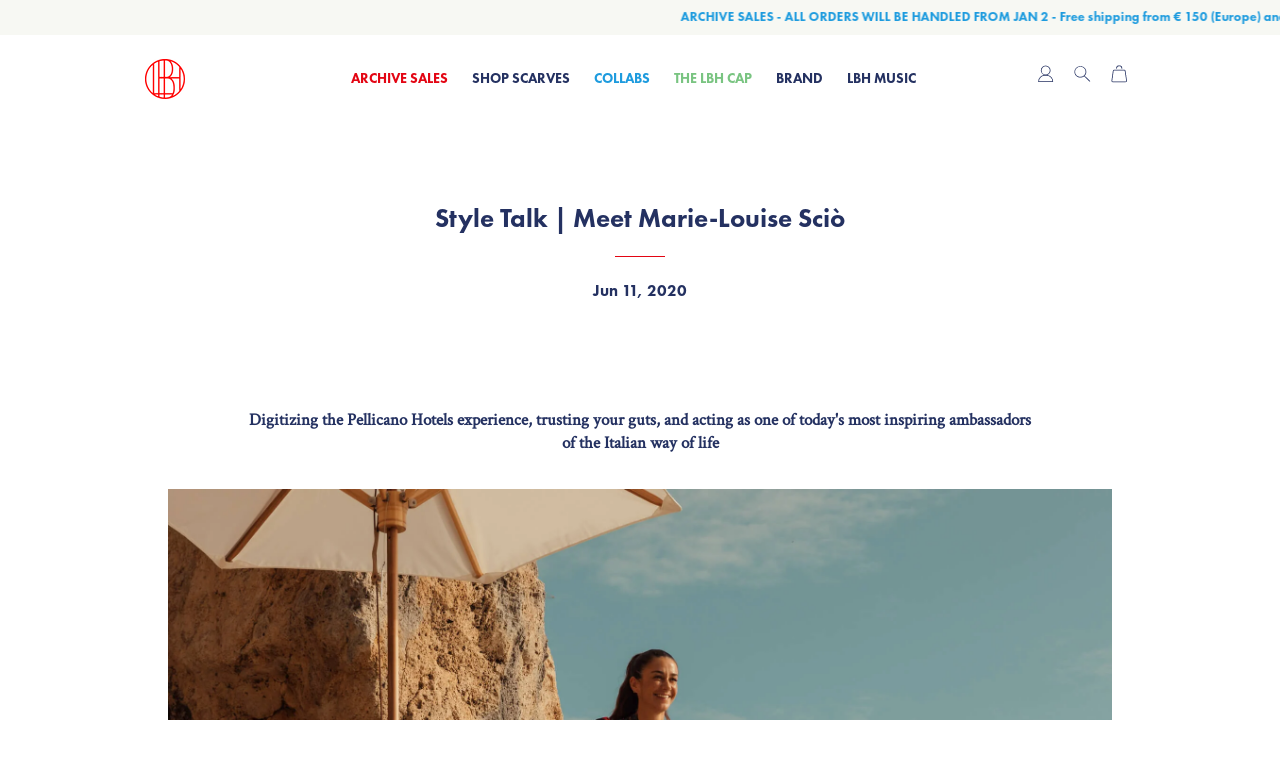

--- FILE ---
content_type: text/html; charset=utf-8
request_url: https://les-belles-heures.com/blogs/journal/style-talk-meet-marie-louise-scio
body_size: 22933
content:
<!doctype html>
<!--[if lt IE 7]><html class="no-js lt-ie9 lt-ie8 lt-ie7" lang="en"> <![endif]-->
<!--[if IE 7]><html class="no-js lt-ie9 lt-ie8" lang="en"> <![endif]-->
<!--[if IE 8]><html class="no-js lt-ie9" lang="en"> <![endif]-->
<!--[if IE 9 ]><html class="ie9 no-js"> <![endif]-->
<!--[if (gt IE 9)|!(IE)]><!--> <html class="no-js"> <!--<![endif]-->
<script type="application/javascript">
  (function(b,o,n,g,s,r,c){if(b[s])return;b[s]={};b[s].scriptToken="Xy03NDY1MjQ1NTg";b[s].callsQueue=[];b[s].api=function(){b[s].callsQueue.push(arguments);};r=o.createElement(n);c=o.getElementsByTagName(n)[0];r.async=1;r.src=g;r.id=s+n;c.parentNode.insertBefore(r,c);})(window,document,"script","//cdn.oribi.io/Xy03NDY1MjQ1NTg/oribi.js","ORIBI");
</script>



<head>
  
  <meta name="p:domain_verify" content="00c5fa20aadd4c2a93a503237858803d"/>
<meta name="msvalidate.01" content="012762A2D6C19F0FFF03D81EFC91AD68" />
  
  <!-- Robot.txt file exclusion ================================================== -->

  
  
    
  
    
    
 
  
  
    
 
  
  
  
 
  
  
  
  <!-- Basic page needs ================================================== -->
  <meta charset="utf-8">
  <meta http-equiv="X-UA-Compatible" content="IE=edge,chrome=1">

  
    <link rel="shortcut icon" href="//les-belles-heures.com/cdn/shop/files/Monogramme-rouge-favico_32x32.png?v=1613710485" type="image/png" />
  

  <!-- Title and description ================================================== -->
  <title>
  Style Talk | Meet Marie-Louise Sciò &ndash; Les Belles Heures
  </title>

  
  <meta name="description" content="Marie-Louise Sciò, CEO, Creative Director and &quot;Chef of Magic&quot; of the Pellicano Hotels group comprising iconic Il Pellicano in Porto Ercole, La Posta Vecchia on the Roman seaside, and Mezzatorre in Ischia, sits with us to talk digitizing the Pellicano Hotels experience, trusting your guts, and acting as one of today&#39;s most inspiring ambassadors of the Italian way of life.">
  

  <!-- Helpers ================================================== -->
  <!-- /snippets/social-meta-tags.liquid -->


  <meta property="og:type" content="article">
  <meta property="og:title" content="Style Talk | Meet Marie-Louise Sciò">
  <meta property="og:url" content="https://les-belles-heures.com/blogs/journal/style-talk-meet-marie-louise-scio">
  <meta property="og:description" content="Marie-Louise Sciò, CEO, Creative Director and &quot;Chef of Magic&quot; of the Pellicano Hotels group comprising iconic Il Pellicano in Porto Ercole, La Posta Vecchia on the Roman seaside, and Mezzatorre in Ischia, sits with us to talk digitizing the Pellicano Hotels experience, trusting your guts, and acting as one of today&#39;s most inspiring ambassadors of the Italian way of life.">
  
    <meta property="og:image" content="http://les-belles-heures.com/cdn/shop/articles/ABOUT-MARIE_LOUISE-Credits-_Cerruti-_-Draime_1024x1024.png?v=1591865853">
    <meta property="og:image:secure_url" content="https://les-belles-heures.com/cdn/shop/articles/ABOUT-MARIE_LOUISE-Credits-_Cerruti-_-Draime_1024x1024.png?v=1591865853">
  

<meta property="og:site_name" content="Les Belles Heures">


<meta name="twitter:card" content="summary_large_image">


  <meta name="twitter:title" content="Style Talk | Meet Marie-Louise Sciò">
  <meta name="twitter:description" content="Marie-Louise Sciò, CEO, Creative Director and &quot;Chef of Magic&quot; of the Pellicano Hotels group comprising iconic Il Pellicano in Porto Ercole, La Posta Vecchia on the Roman seaside, and Mezzatorre in Isc">


  <link rel="canonical" href="https://les-belles-heures.com/blogs/journal/style-talk-meet-marie-louise-scio">
  <meta name="viewport" content="width=device-width,initial-scale=1,shrink-to-fit=no">
  <meta name="theme-color" content="#243161">

  <!-- CSS ================================================== -->
  <link href="//les-belles-heures.com/cdn/shop/t/19/assets/timber.scss.css?v=70311337366936973341629382465" rel="stylesheet" type="text/css" media="all" />
  <link href="//les-belles-heures.com/cdn/shop/t/19/assets/theme.scss.css?v=167016613267348565191703140403" rel="stylesheet" type="text/css" media="all" />
  
  
  
  <link href="//fonts.googleapis.com/css?family=Crimson+Text:400" rel="stylesheet" type="text/css" media="all" />


  


  



  <!-- Sections ================================================== -->
  <script>
    window.theme = window.theme || {};
    theme.strings = {
      zoomClose: "Close (Esc)",
      zoomPrev: "Previous (Left arrow key)",
      zoomNext: "Next (Right arrow key)",
      moneyFormat: "€{{amount}}",
      addressError: "Error looking up that address",
      addressNoResults: "No results for that address",
      addressQueryLimit: "You have exceeded the Google API usage limit. Consider upgrading to a \u003ca href=\"https:\/\/developers.google.com\/maps\/premium\/usage-limits\"\u003ePremium Plan\u003c\/a\u003e.",
      authError: "There was a problem authenticating your Google Maps account."
    };
    theme.settings = {
      cartType: "drawer",
      gridType: "collage"
    };
  </script>

  <script src="//ajax.googleapis.com/ajax/libs/jquery/2.2.3/jquery.min.js" type="text/javascript"></script>

  <!--[if (gt IE 9)|!(IE)]><!--><script src="//les-belles-heures.com/cdn/shop/t/19/assets/lazysizes.min.js?v=37531750901115495291613563021" async="async"></script><!--<![endif]-->
  <!--[if lte IE 9]><script src="//les-belles-heures.com/cdn/shop/t/19/assets/lazysizes.min.js?v=37531750901115495291613563021"></script><![endif]-->

  <!--[if (gt IE 9)|!(IE)]><!--><script src="//les-belles-heures.com/cdn/shop/t/19/assets/theme.js?v=36204239299147173161762107023" defer="defer"></script><!--<![endif]-->
  <!--[if lte IE 9]><script src="//les-belles-heures.com/cdn/shop/t/19/assets/theme.js?v=36204239299147173161762107023"></script><![endif]-->

  <!-- Header hook for plugins ================================================== -->
  <script>window.performance && window.performance.mark && window.performance.mark('shopify.content_for_header.start');</script><meta name="google-site-verification" content="MHhGQX3zIUgPkyK_LBA4KqdP5muGz6qeFMjbkMd31tw">
<meta id="shopify-digital-wallet" name="shopify-digital-wallet" content="/11295510/digital_wallets/dialog">
<meta name="shopify-checkout-api-token" content="5108484779d08acaf1a69baf490b8568">
<meta id="in-context-paypal-metadata" data-shop-id="11295510" data-venmo-supported="false" data-environment="production" data-locale="en_US" data-paypal-v4="true" data-currency="EUR">
<link rel="alternate" type="application/atom+xml" title="Feed" href="/blogs/journal.atom" />
<script async="async" src="/checkouts/internal/preloads.js?locale=en-FR"></script>
<script id="shopify-features" type="application/json">{"accessToken":"5108484779d08acaf1a69baf490b8568","betas":["rich-media-storefront-analytics"],"domain":"les-belles-heures.com","predictiveSearch":true,"shopId":11295510,"locale":"en"}</script>
<script>var Shopify = Shopify || {};
Shopify.shop = "les-belles-heures.myshopify.com";
Shopify.locale = "en";
Shopify.currency = {"active":"EUR","rate":"1.0"};
Shopify.country = "FR";
Shopify.theme = {"name":"Copy of LBH","id":84226605155,"schema_name":"Brooklyn","schema_version":"2.6.4","theme_store_id":null,"role":"main"};
Shopify.theme.handle = "null";
Shopify.theme.style = {"id":null,"handle":null};
Shopify.cdnHost = "les-belles-heures.com/cdn";
Shopify.routes = Shopify.routes || {};
Shopify.routes.root = "/";</script>
<script type="module">!function(o){(o.Shopify=o.Shopify||{}).modules=!0}(window);</script>
<script>!function(o){function n(){var o=[];function n(){o.push(Array.prototype.slice.apply(arguments))}return n.q=o,n}var t=o.Shopify=o.Shopify||{};t.loadFeatures=n(),t.autoloadFeatures=n()}(window);</script>
<script id="shop-js-analytics" type="application/json">{"pageType":"article"}</script>
<script defer="defer" async type="module" src="//les-belles-heures.com/cdn/shopifycloud/shop-js/modules/v2/client.init-shop-cart-sync_BApSsMSl.en.esm.js"></script>
<script defer="defer" async type="module" src="//les-belles-heures.com/cdn/shopifycloud/shop-js/modules/v2/chunk.common_CBoos6YZ.esm.js"></script>
<script type="module">
  await import("//les-belles-heures.com/cdn/shopifycloud/shop-js/modules/v2/client.init-shop-cart-sync_BApSsMSl.en.esm.js");
await import("//les-belles-heures.com/cdn/shopifycloud/shop-js/modules/v2/chunk.common_CBoos6YZ.esm.js");

  window.Shopify.SignInWithShop?.initShopCartSync?.({"fedCMEnabled":true,"windoidEnabled":true});

</script>
<script>(function() {
  var isLoaded = false;
  function asyncLoad() {
    if (isLoaded) return;
    isLoaded = true;
    var urls = ["https:\/\/omnisnippet1.com\/platforms\/shopify.js?source=scriptTag\u0026v=2025-11-02T17\u0026shop=les-belles-heures.myshopify.com"];
    for (var i = 0; i < urls.length; i++) {
      var s = document.createElement('script');
      s.type = 'text/javascript';
      s.async = true;
      s.src = urls[i];
      var x = document.getElementsByTagName('script')[0];
      x.parentNode.insertBefore(s, x);
    }
  };
  if(window.attachEvent) {
    window.attachEvent('onload', asyncLoad);
  } else {
    window.addEventListener('load', asyncLoad, false);
  }
})();</script>
<script id="__st">var __st={"a":11295510,"offset":3600,"reqid":"f0a43729-87e2-478d-af73-7cdc475aa8f5-1768888398","pageurl":"les-belles-heures.com\/blogs\/journal\/style-talk-meet-marie-louise-scio","s":"articles-404464500835","u":"2420fb5a5f70","p":"article","rtyp":"article","rid":404464500835};</script>
<script>window.ShopifyPaypalV4VisibilityTracking = true;</script>
<script id="captcha-bootstrap">!function(){'use strict';const t='contact',e='account',n='new_comment',o=[[t,t],['blogs',n],['comments',n],[t,'customer']],c=[[e,'customer_login'],[e,'guest_login'],[e,'recover_customer_password'],[e,'create_customer']],r=t=>t.map((([t,e])=>`form[action*='/${t}']:not([data-nocaptcha='true']) input[name='form_type'][value='${e}']`)).join(','),a=t=>()=>t?[...document.querySelectorAll(t)].map((t=>t.form)):[];function s(){const t=[...o],e=r(t);return a(e)}const i='password',u='form_key',d=['recaptcha-v3-token','g-recaptcha-response','h-captcha-response',i],f=()=>{try{return window.sessionStorage}catch{return}},m='__shopify_v',_=t=>t.elements[u];function p(t,e,n=!1){try{const o=window.sessionStorage,c=JSON.parse(o.getItem(e)),{data:r}=function(t){const{data:e,action:n}=t;return t[m]||n?{data:e,action:n}:{data:t,action:n}}(c);for(const[e,n]of Object.entries(r))t.elements[e]&&(t.elements[e].value=n);n&&o.removeItem(e)}catch(o){console.error('form repopulation failed',{error:o})}}const l='form_type',E='cptcha';function T(t){t.dataset[E]=!0}const w=window,h=w.document,L='Shopify',v='ce_forms',y='captcha';let A=!1;((t,e)=>{const n=(g='f06e6c50-85a8-45c8-87d0-21a2b65856fe',I='https://cdn.shopify.com/shopifycloud/storefront-forms-hcaptcha/ce_storefront_forms_captcha_hcaptcha.v1.5.2.iife.js',D={infoText:'Protected by hCaptcha',privacyText:'Privacy',termsText:'Terms'},(t,e,n)=>{const o=w[L][v],c=o.bindForm;if(c)return c(t,g,e,D).then(n);var r;o.q.push([[t,g,e,D],n]),r=I,A||(h.body.append(Object.assign(h.createElement('script'),{id:'captcha-provider',async:!0,src:r})),A=!0)});var g,I,D;w[L]=w[L]||{},w[L][v]=w[L][v]||{},w[L][v].q=[],w[L][y]=w[L][y]||{},w[L][y].protect=function(t,e){n(t,void 0,e),T(t)},Object.freeze(w[L][y]),function(t,e,n,w,h,L){const[v,y,A,g]=function(t,e,n){const i=e?o:[],u=t?c:[],d=[...i,...u],f=r(d),m=r(i),_=r(d.filter((([t,e])=>n.includes(e))));return[a(f),a(m),a(_),s()]}(w,h,L),I=t=>{const e=t.target;return e instanceof HTMLFormElement?e:e&&e.form},D=t=>v().includes(t);t.addEventListener('submit',(t=>{const e=I(t);if(!e)return;const n=D(e)&&!e.dataset.hcaptchaBound&&!e.dataset.recaptchaBound,o=_(e),c=g().includes(e)&&(!o||!o.value);(n||c)&&t.preventDefault(),c&&!n&&(function(t){try{if(!f())return;!function(t){const e=f();if(!e)return;const n=_(t);if(!n)return;const o=n.value;o&&e.removeItem(o)}(t);const e=Array.from(Array(32),(()=>Math.random().toString(36)[2])).join('');!function(t,e){_(t)||t.append(Object.assign(document.createElement('input'),{type:'hidden',name:u})),t.elements[u].value=e}(t,e),function(t,e){const n=f();if(!n)return;const o=[...t.querySelectorAll(`input[type='${i}']`)].map((({name:t})=>t)),c=[...d,...o],r={};for(const[a,s]of new FormData(t).entries())c.includes(a)||(r[a]=s);n.setItem(e,JSON.stringify({[m]:1,action:t.action,data:r}))}(t,e)}catch(e){console.error('failed to persist form',e)}}(e),e.submit())}));const S=(t,e)=>{t&&!t.dataset[E]&&(n(t,e.some((e=>e===t))),T(t))};for(const o of['focusin','change'])t.addEventListener(o,(t=>{const e=I(t);D(e)&&S(e,y())}));const B=e.get('form_key'),M=e.get(l),P=B&&M;t.addEventListener('DOMContentLoaded',(()=>{const t=y();if(P)for(const e of t)e.elements[l].value===M&&p(e,B);[...new Set([...A(),...v().filter((t=>'true'===t.dataset.shopifyCaptcha))])].forEach((e=>S(e,t)))}))}(h,new URLSearchParams(w.location.search),n,t,e,['guest_login'])})(!0,!0)}();</script>
<script integrity="sha256-4kQ18oKyAcykRKYeNunJcIwy7WH5gtpwJnB7kiuLZ1E=" data-source-attribution="shopify.loadfeatures" defer="defer" src="//les-belles-heures.com/cdn/shopifycloud/storefront/assets/storefront/load_feature-a0a9edcb.js" crossorigin="anonymous"></script>
<script data-source-attribution="shopify.dynamic_checkout.dynamic.init">var Shopify=Shopify||{};Shopify.PaymentButton=Shopify.PaymentButton||{isStorefrontPortableWallets:!0,init:function(){window.Shopify.PaymentButton.init=function(){};var t=document.createElement("script");t.src="https://les-belles-heures.com/cdn/shopifycloud/portable-wallets/latest/portable-wallets.en.js",t.type="module",document.head.appendChild(t)}};
</script>
<script data-source-attribution="shopify.dynamic_checkout.buyer_consent">
  function portableWalletsHideBuyerConsent(e){var t=document.getElementById("shopify-buyer-consent"),n=document.getElementById("shopify-subscription-policy-button");t&&n&&(t.classList.add("hidden"),t.setAttribute("aria-hidden","true"),n.removeEventListener("click",e))}function portableWalletsShowBuyerConsent(e){var t=document.getElementById("shopify-buyer-consent"),n=document.getElementById("shopify-subscription-policy-button");t&&n&&(t.classList.remove("hidden"),t.removeAttribute("aria-hidden"),n.addEventListener("click",e))}window.Shopify?.PaymentButton&&(window.Shopify.PaymentButton.hideBuyerConsent=portableWalletsHideBuyerConsent,window.Shopify.PaymentButton.showBuyerConsent=portableWalletsShowBuyerConsent);
</script>
<script data-source-attribution="shopify.dynamic_checkout.cart.bootstrap">document.addEventListener("DOMContentLoaded",(function(){function t(){return document.querySelector("shopify-accelerated-checkout-cart, shopify-accelerated-checkout")}if(t())Shopify.PaymentButton.init();else{new MutationObserver((function(e,n){t()&&(Shopify.PaymentButton.init(),n.disconnect())})).observe(document.body,{childList:!0,subtree:!0})}}));
</script>
<script id='scb4127' type='text/javascript' async='' src='https://les-belles-heures.com/cdn/shopifycloud/privacy-banner/storefront-banner.js'></script><link id="shopify-accelerated-checkout-styles" rel="stylesheet" media="screen" href="https://les-belles-heures.com/cdn/shopifycloud/portable-wallets/latest/accelerated-checkout-backwards-compat.css" crossorigin="anonymous">
<style id="shopify-accelerated-checkout-cart">
        #shopify-buyer-consent {
  margin-top: 1em;
  display: inline-block;
  width: 100%;
}

#shopify-buyer-consent.hidden {
  display: none;
}

#shopify-subscription-policy-button {
  background: none;
  border: none;
  padding: 0;
  text-decoration: underline;
  font-size: inherit;
  cursor: pointer;
}

#shopify-subscription-policy-button::before {
  box-shadow: none;
}

      </style>

<script>window.performance && window.performance.mark && window.performance.mark('shopify.content_for_header.end');</script>
  <!-- /snippets/oldIE-js.liquid -->


<!--[if lt IE 9]>
<script src="//cdnjs.cloudflare.com/ajax/libs/html5shiv/3.7.2/html5shiv.min.js" type="text/javascript"></script>
<script src="//les-belles-heures.com/cdn/shop/t/19/assets/respond.min.js?v=52248677837542619231613563026" type="text/javascript"></script>
<link href="//les-belles-heures.com/cdn/shop/t/19/assets/respond-proxy.html" id="respond-proxy" rel="respond-proxy" />
<link href="//les-belles-heures.com/search?q=dd7f6991c9ad4ab9884c646abfe36208" id="respond-redirect" rel="respond-redirect" />
<script src="//les-belles-heures.com/search?q=dd7f6991c9ad4ab9884c646abfe36208" type="text/javascript"></script>
<![endif]-->


<!--[if (lte IE 9) ]><script src="//les-belles-heures.com/cdn/shop/t/19/assets/match-media.min.js?v=159635276924582161481613563022" type="text/javascript"></script><![endif]-->


  <script src="//les-belles-heures.com/cdn/shop/t/19/assets/modernizr.min.js?v=21391054748206432451613563023" type="text/javascript"></script>

  
  

<!-- "snippets/hulkcode_common.liquid" was not rendered, the associated app was uninstalled -->

  
  
  


  
  
  
<script src="https://cdn.shopify.com/extensions/19689677-6488-4a31-adf3-fcf4359c5fd9/forms-2295/assets/shopify-forms-loader.js" type="text/javascript" defer="defer"></script>
<link href="https://monorail-edge.shopifysvc.com" rel="dns-prefetch">
<script>(function(){if ("sendBeacon" in navigator && "performance" in window) {try {var session_token_from_headers = performance.getEntriesByType('navigation')[0].serverTiming.find(x => x.name == '_s').description;} catch {var session_token_from_headers = undefined;}var session_cookie_matches = document.cookie.match(/_shopify_s=([^;]*)/);var session_token_from_cookie = session_cookie_matches && session_cookie_matches.length === 2 ? session_cookie_matches[1] : "";var session_token = session_token_from_headers || session_token_from_cookie || "";function handle_abandonment_event(e) {var entries = performance.getEntries().filter(function(entry) {return /monorail-edge.shopifysvc.com/.test(entry.name);});if (!window.abandonment_tracked && entries.length === 0) {window.abandonment_tracked = true;var currentMs = Date.now();var navigation_start = performance.timing.navigationStart;var payload = {shop_id: 11295510,url: window.location.href,navigation_start,duration: currentMs - navigation_start,session_token,page_type: "article"};window.navigator.sendBeacon("https://monorail-edge.shopifysvc.com/v1/produce", JSON.stringify({schema_id: "online_store_buyer_site_abandonment/1.1",payload: payload,metadata: {event_created_at_ms: currentMs,event_sent_at_ms: currentMs}}));}}window.addEventListener('pagehide', handle_abandonment_event);}}());</script>
<script id="web-pixels-manager-setup">(function e(e,d,r,n,o){if(void 0===o&&(o={}),!Boolean(null===(a=null===(i=window.Shopify)||void 0===i?void 0:i.analytics)||void 0===a?void 0:a.replayQueue)){var i,a;window.Shopify=window.Shopify||{};var t=window.Shopify;t.analytics=t.analytics||{};var s=t.analytics;s.replayQueue=[],s.publish=function(e,d,r){return s.replayQueue.push([e,d,r]),!0};try{self.performance.mark("wpm:start")}catch(e){}var l=function(){var e={modern:/Edge?\/(1{2}[4-9]|1[2-9]\d|[2-9]\d{2}|\d{4,})\.\d+(\.\d+|)|Firefox\/(1{2}[4-9]|1[2-9]\d|[2-9]\d{2}|\d{4,})\.\d+(\.\d+|)|Chrom(ium|e)\/(9{2}|\d{3,})\.\d+(\.\d+|)|(Maci|X1{2}).+ Version\/(15\.\d+|(1[6-9]|[2-9]\d|\d{3,})\.\d+)([,.]\d+|)( \(\w+\)|)( Mobile\/\w+|) Safari\/|Chrome.+OPR\/(9{2}|\d{3,})\.\d+\.\d+|(CPU[ +]OS|iPhone[ +]OS|CPU[ +]iPhone|CPU IPhone OS|CPU iPad OS)[ +]+(15[._]\d+|(1[6-9]|[2-9]\d|\d{3,})[._]\d+)([._]\d+|)|Android:?[ /-](13[3-9]|1[4-9]\d|[2-9]\d{2}|\d{4,})(\.\d+|)(\.\d+|)|Android.+Firefox\/(13[5-9]|1[4-9]\d|[2-9]\d{2}|\d{4,})\.\d+(\.\d+|)|Android.+Chrom(ium|e)\/(13[3-9]|1[4-9]\d|[2-9]\d{2}|\d{4,})\.\d+(\.\d+|)|SamsungBrowser\/([2-9]\d|\d{3,})\.\d+/,legacy:/Edge?\/(1[6-9]|[2-9]\d|\d{3,})\.\d+(\.\d+|)|Firefox\/(5[4-9]|[6-9]\d|\d{3,})\.\d+(\.\d+|)|Chrom(ium|e)\/(5[1-9]|[6-9]\d|\d{3,})\.\d+(\.\d+|)([\d.]+$|.*Safari\/(?![\d.]+ Edge\/[\d.]+$))|(Maci|X1{2}).+ Version\/(10\.\d+|(1[1-9]|[2-9]\d|\d{3,})\.\d+)([,.]\d+|)( \(\w+\)|)( Mobile\/\w+|) Safari\/|Chrome.+OPR\/(3[89]|[4-9]\d|\d{3,})\.\d+\.\d+|(CPU[ +]OS|iPhone[ +]OS|CPU[ +]iPhone|CPU IPhone OS|CPU iPad OS)[ +]+(10[._]\d+|(1[1-9]|[2-9]\d|\d{3,})[._]\d+)([._]\d+|)|Android:?[ /-](13[3-9]|1[4-9]\d|[2-9]\d{2}|\d{4,})(\.\d+|)(\.\d+|)|Mobile Safari.+OPR\/([89]\d|\d{3,})\.\d+\.\d+|Android.+Firefox\/(13[5-9]|1[4-9]\d|[2-9]\d{2}|\d{4,})\.\d+(\.\d+|)|Android.+Chrom(ium|e)\/(13[3-9]|1[4-9]\d|[2-9]\d{2}|\d{4,})\.\d+(\.\d+|)|Android.+(UC? ?Browser|UCWEB|U3)[ /]?(15\.([5-9]|\d{2,})|(1[6-9]|[2-9]\d|\d{3,})\.\d+)\.\d+|SamsungBrowser\/(5\.\d+|([6-9]|\d{2,})\.\d+)|Android.+MQ{2}Browser\/(14(\.(9|\d{2,})|)|(1[5-9]|[2-9]\d|\d{3,})(\.\d+|))(\.\d+|)|K[Aa][Ii]OS\/(3\.\d+|([4-9]|\d{2,})\.\d+)(\.\d+|)/},d=e.modern,r=e.legacy,n=navigator.userAgent;return n.match(d)?"modern":n.match(r)?"legacy":"unknown"}(),u="modern"===l?"modern":"legacy",c=(null!=n?n:{modern:"",legacy:""})[u],f=function(e){return[e.baseUrl,"/wpm","/b",e.hashVersion,"modern"===e.buildTarget?"m":"l",".js"].join("")}({baseUrl:d,hashVersion:r,buildTarget:u}),m=function(e){var d=e.version,r=e.bundleTarget,n=e.surface,o=e.pageUrl,i=e.monorailEndpoint;return{emit:function(e){var a=e.status,t=e.errorMsg,s=(new Date).getTime(),l=JSON.stringify({metadata:{event_sent_at_ms:s},events:[{schema_id:"web_pixels_manager_load/3.1",payload:{version:d,bundle_target:r,page_url:o,status:a,surface:n,error_msg:t},metadata:{event_created_at_ms:s}}]});if(!i)return console&&console.warn&&console.warn("[Web Pixels Manager] No Monorail endpoint provided, skipping logging."),!1;try{return self.navigator.sendBeacon.bind(self.navigator)(i,l)}catch(e){}var u=new XMLHttpRequest;try{return u.open("POST",i,!0),u.setRequestHeader("Content-Type","text/plain"),u.send(l),!0}catch(e){return console&&console.warn&&console.warn("[Web Pixels Manager] Got an unhandled error while logging to Monorail."),!1}}}}({version:r,bundleTarget:l,surface:e.surface,pageUrl:self.location.href,monorailEndpoint:e.monorailEndpoint});try{o.browserTarget=l,function(e){var d=e.src,r=e.async,n=void 0===r||r,o=e.onload,i=e.onerror,a=e.sri,t=e.scriptDataAttributes,s=void 0===t?{}:t,l=document.createElement("script"),u=document.querySelector("head"),c=document.querySelector("body");if(l.async=n,l.src=d,a&&(l.integrity=a,l.crossOrigin="anonymous"),s)for(var f in s)if(Object.prototype.hasOwnProperty.call(s,f))try{l.dataset[f]=s[f]}catch(e){}if(o&&l.addEventListener("load",o),i&&l.addEventListener("error",i),u)u.appendChild(l);else{if(!c)throw new Error("Did not find a head or body element to append the script");c.appendChild(l)}}({src:f,async:!0,onload:function(){if(!function(){var e,d;return Boolean(null===(d=null===(e=window.Shopify)||void 0===e?void 0:e.analytics)||void 0===d?void 0:d.initialized)}()){var d=window.webPixelsManager.init(e)||void 0;if(d){var r=window.Shopify.analytics;r.replayQueue.forEach((function(e){var r=e[0],n=e[1],o=e[2];d.publishCustomEvent(r,n,o)})),r.replayQueue=[],r.publish=d.publishCustomEvent,r.visitor=d.visitor,r.initialized=!0}}},onerror:function(){return m.emit({status:"failed",errorMsg:"".concat(f," has failed to load")})},sri:function(e){var d=/^sha384-[A-Za-z0-9+/=]+$/;return"string"==typeof e&&d.test(e)}(c)?c:"",scriptDataAttributes:o}),m.emit({status:"loading"})}catch(e){m.emit({status:"failed",errorMsg:(null==e?void 0:e.message)||"Unknown error"})}}})({shopId: 11295510,storefrontBaseUrl: "https://les-belles-heures.com",extensionsBaseUrl: "https://extensions.shopifycdn.com/cdn/shopifycloud/web-pixels-manager",monorailEndpoint: "https://monorail-edge.shopifysvc.com/unstable/produce_batch",surface: "storefront-renderer",enabledBetaFlags: ["2dca8a86"],webPixelsConfigList: [{"id":"3482943825","configuration":"{\"apiURL\":\"https:\/\/api.omnisend.com\",\"appURL\":\"https:\/\/app.omnisend.com\",\"brandID\":\"69078fd68c6a2d1493989e97\",\"trackingURL\":\"https:\/\/wt.omnisendlink.com\"}","eventPayloadVersion":"v1","runtimeContext":"STRICT","scriptVersion":"aa9feb15e63a302383aa48b053211bbb","type":"APP","apiClientId":186001,"privacyPurposes":["ANALYTICS","MARKETING","SALE_OF_DATA"],"dataSharingAdjustments":{"protectedCustomerApprovalScopes":["read_customer_address","read_customer_email","read_customer_name","read_customer_personal_data","read_customer_phone"]}},{"id":"1160085841","configuration":"{\"config\":\"{\\\"pixel_id\\\":\\\"AW-706345029\\\",\\\"target_country\\\":\\\"FR\\\",\\\"gtag_events\\\":[{\\\"type\\\":\\\"search\\\",\\\"action_label\\\":\\\"AW-706345029\\\/FFuJCJvVtawBEMXw59AC\\\"},{\\\"type\\\":\\\"begin_checkout\\\",\\\"action_label\\\":\\\"AW-706345029\\\/w9P9CJjVtawBEMXw59AC\\\"},{\\\"type\\\":\\\"view_item\\\",\\\"action_label\\\":[\\\"AW-706345029\\\/Ee3pCJrUtawBEMXw59AC\\\",\\\"MC-P5JHQXB8GR\\\"]},{\\\"type\\\":\\\"purchase\\\",\\\"action_label\\\":[\\\"AW-706345029\\\/L2kpCJfUtawBEMXw59AC\\\",\\\"MC-P5JHQXB8GR\\\"]},{\\\"type\\\":\\\"page_view\\\",\\\"action_label\\\":[\\\"AW-706345029\\\/40_kCJTUtawBEMXw59AC\\\",\\\"MC-P5JHQXB8GR\\\"]},{\\\"type\\\":\\\"add_payment_info\\\",\\\"action_label\\\":\\\"AW-706345029\\\/7ChRCJ7VtawBEMXw59AC\\\"},{\\\"type\\\":\\\"add_to_cart\\\",\\\"action_label\\\":\\\"AW-706345029\\\/5t9ZCJ3UtawBEMXw59AC\\\"}],\\\"enable_monitoring_mode\\\":false}\"}","eventPayloadVersion":"v1","runtimeContext":"OPEN","scriptVersion":"b2a88bafab3e21179ed38636efcd8a93","type":"APP","apiClientId":1780363,"privacyPurposes":[],"dataSharingAdjustments":{"protectedCustomerApprovalScopes":["read_customer_address","read_customer_email","read_customer_name","read_customer_personal_data","read_customer_phone"]}},{"id":"307757393","configuration":"{\"pixel_id\":\"1755972227948665\",\"pixel_type\":\"facebook_pixel\",\"metaapp_system_user_token\":\"-\"}","eventPayloadVersion":"v1","runtimeContext":"OPEN","scriptVersion":"ca16bc87fe92b6042fbaa3acc2fbdaa6","type":"APP","apiClientId":2329312,"privacyPurposes":["ANALYTICS","MARKETING","SALE_OF_DATA"],"dataSharingAdjustments":{"protectedCustomerApprovalScopes":["read_customer_address","read_customer_email","read_customer_name","read_customer_personal_data","read_customer_phone"]}},{"id":"171245905","configuration":"{\"tagID\":\"2612564483189\"}","eventPayloadVersion":"v1","runtimeContext":"STRICT","scriptVersion":"18031546ee651571ed29edbe71a3550b","type":"APP","apiClientId":3009811,"privacyPurposes":["ANALYTICS","MARKETING","SALE_OF_DATA"],"dataSharingAdjustments":{"protectedCustomerApprovalScopes":["read_customer_address","read_customer_email","read_customer_name","read_customer_personal_data","read_customer_phone"]}},{"id":"197656913","eventPayloadVersion":"v1","runtimeContext":"LAX","scriptVersion":"1","type":"CUSTOM","privacyPurposes":["ANALYTICS"],"name":"Google Analytics tag (migrated)"},{"id":"shopify-app-pixel","configuration":"{}","eventPayloadVersion":"v1","runtimeContext":"STRICT","scriptVersion":"0450","apiClientId":"shopify-pixel","type":"APP","privacyPurposes":["ANALYTICS","MARKETING"]},{"id":"shopify-custom-pixel","eventPayloadVersion":"v1","runtimeContext":"LAX","scriptVersion":"0450","apiClientId":"shopify-pixel","type":"CUSTOM","privacyPurposes":["ANALYTICS","MARKETING"]}],isMerchantRequest: false,initData: {"shop":{"name":"Les Belles Heures","paymentSettings":{"currencyCode":"EUR"},"myshopifyDomain":"les-belles-heures.myshopify.com","countryCode":"FR","storefrontUrl":"https:\/\/les-belles-heures.com"},"customer":null,"cart":null,"checkout":null,"productVariants":[],"purchasingCompany":null},},"https://les-belles-heures.com/cdn","fcfee988w5aeb613cpc8e4bc33m6693e112",{"modern":"","legacy":""},{"shopId":"11295510","storefrontBaseUrl":"https:\/\/les-belles-heures.com","extensionBaseUrl":"https:\/\/extensions.shopifycdn.com\/cdn\/shopifycloud\/web-pixels-manager","surface":"storefront-renderer","enabledBetaFlags":"[\"2dca8a86\"]","isMerchantRequest":"false","hashVersion":"fcfee988w5aeb613cpc8e4bc33m6693e112","publish":"custom","events":"[[\"page_viewed\",{}]]"});</script><script>
  window.ShopifyAnalytics = window.ShopifyAnalytics || {};
  window.ShopifyAnalytics.meta = window.ShopifyAnalytics.meta || {};
  window.ShopifyAnalytics.meta.currency = 'EUR';
  var meta = {"page":{"pageType":"article","resourceType":"article","resourceId":404464500835,"requestId":"f0a43729-87e2-478d-af73-7cdc475aa8f5-1768888398"}};
  for (var attr in meta) {
    window.ShopifyAnalytics.meta[attr] = meta[attr];
  }
</script>
<script class="analytics">
  (function () {
    var customDocumentWrite = function(content) {
      var jquery = null;

      if (window.jQuery) {
        jquery = window.jQuery;
      } else if (window.Checkout && window.Checkout.$) {
        jquery = window.Checkout.$;
      }

      if (jquery) {
        jquery('body').append(content);
      }
    };

    var hasLoggedConversion = function(token) {
      if (token) {
        return document.cookie.indexOf('loggedConversion=' + token) !== -1;
      }
      return false;
    }

    var setCookieIfConversion = function(token) {
      if (token) {
        var twoMonthsFromNow = new Date(Date.now());
        twoMonthsFromNow.setMonth(twoMonthsFromNow.getMonth() + 2);

        document.cookie = 'loggedConversion=' + token + '; expires=' + twoMonthsFromNow;
      }
    }

    var trekkie = window.ShopifyAnalytics.lib = window.trekkie = window.trekkie || [];
    if (trekkie.integrations) {
      return;
    }
    trekkie.methods = [
      'identify',
      'page',
      'ready',
      'track',
      'trackForm',
      'trackLink'
    ];
    trekkie.factory = function(method) {
      return function() {
        var args = Array.prototype.slice.call(arguments);
        args.unshift(method);
        trekkie.push(args);
        return trekkie;
      };
    };
    for (var i = 0; i < trekkie.methods.length; i++) {
      var key = trekkie.methods[i];
      trekkie[key] = trekkie.factory(key);
    }
    trekkie.load = function(config) {
      trekkie.config = config || {};
      trekkie.config.initialDocumentCookie = document.cookie;
      var first = document.getElementsByTagName('script')[0];
      var script = document.createElement('script');
      script.type = 'text/javascript';
      script.onerror = function(e) {
        var scriptFallback = document.createElement('script');
        scriptFallback.type = 'text/javascript';
        scriptFallback.onerror = function(error) {
                var Monorail = {
      produce: function produce(monorailDomain, schemaId, payload) {
        var currentMs = new Date().getTime();
        var event = {
          schema_id: schemaId,
          payload: payload,
          metadata: {
            event_created_at_ms: currentMs,
            event_sent_at_ms: currentMs
          }
        };
        return Monorail.sendRequest("https://" + monorailDomain + "/v1/produce", JSON.stringify(event));
      },
      sendRequest: function sendRequest(endpointUrl, payload) {
        // Try the sendBeacon API
        if (window && window.navigator && typeof window.navigator.sendBeacon === 'function' && typeof window.Blob === 'function' && !Monorail.isIos12()) {
          var blobData = new window.Blob([payload], {
            type: 'text/plain'
          });

          if (window.navigator.sendBeacon(endpointUrl, blobData)) {
            return true;
          } // sendBeacon was not successful

        } // XHR beacon

        var xhr = new XMLHttpRequest();

        try {
          xhr.open('POST', endpointUrl);
          xhr.setRequestHeader('Content-Type', 'text/plain');
          xhr.send(payload);
        } catch (e) {
          console.log(e);
        }

        return false;
      },
      isIos12: function isIos12() {
        return window.navigator.userAgent.lastIndexOf('iPhone; CPU iPhone OS 12_') !== -1 || window.navigator.userAgent.lastIndexOf('iPad; CPU OS 12_') !== -1;
      }
    };
    Monorail.produce('monorail-edge.shopifysvc.com',
      'trekkie_storefront_load_errors/1.1',
      {shop_id: 11295510,
      theme_id: 84226605155,
      app_name: "storefront",
      context_url: window.location.href,
      source_url: "//les-belles-heures.com/cdn/s/trekkie.storefront.cd680fe47e6c39ca5d5df5f0a32d569bc48c0f27.min.js"});

        };
        scriptFallback.async = true;
        scriptFallback.src = '//les-belles-heures.com/cdn/s/trekkie.storefront.cd680fe47e6c39ca5d5df5f0a32d569bc48c0f27.min.js';
        first.parentNode.insertBefore(scriptFallback, first);
      };
      script.async = true;
      script.src = '//les-belles-heures.com/cdn/s/trekkie.storefront.cd680fe47e6c39ca5d5df5f0a32d569bc48c0f27.min.js';
      first.parentNode.insertBefore(script, first);
    };
    trekkie.load(
      {"Trekkie":{"appName":"storefront","development":false,"defaultAttributes":{"shopId":11295510,"isMerchantRequest":null,"themeId":84226605155,"themeCityHash":"3098568843685659484","contentLanguage":"en","currency":"EUR","eventMetadataId":"cd3192af-b85e-4174-879c-375c297717c7"},"isServerSideCookieWritingEnabled":true,"monorailRegion":"shop_domain","enabledBetaFlags":["65f19447"]},"Session Attribution":{},"S2S":{"facebookCapiEnabled":true,"source":"trekkie-storefront-renderer","apiClientId":580111}}
    );

    var loaded = false;
    trekkie.ready(function() {
      if (loaded) return;
      loaded = true;

      window.ShopifyAnalytics.lib = window.trekkie;

      var originalDocumentWrite = document.write;
      document.write = customDocumentWrite;
      try { window.ShopifyAnalytics.merchantGoogleAnalytics.call(this); } catch(error) {};
      document.write = originalDocumentWrite;

      window.ShopifyAnalytics.lib.page(null,{"pageType":"article","resourceType":"article","resourceId":404464500835,"requestId":"f0a43729-87e2-478d-af73-7cdc475aa8f5-1768888398","shopifyEmitted":true});

      var match = window.location.pathname.match(/checkouts\/(.+)\/(thank_you|post_purchase)/)
      var token = match? match[1]: undefined;
      if (!hasLoggedConversion(token)) {
        setCookieIfConversion(token);
        
      }
    });


        var eventsListenerScript = document.createElement('script');
        eventsListenerScript.async = true;
        eventsListenerScript.src = "//les-belles-heures.com/cdn/shopifycloud/storefront/assets/shop_events_listener-3da45d37.js";
        document.getElementsByTagName('head')[0].appendChild(eventsListenerScript);

})();</script>
  <script>
  if (!window.ga || (window.ga && typeof window.ga !== 'function')) {
    window.ga = function ga() {
      (window.ga.q = window.ga.q || []).push(arguments);
      if (window.Shopify && window.Shopify.analytics && typeof window.Shopify.analytics.publish === 'function') {
        window.Shopify.analytics.publish("ga_stub_called", {}, {sendTo: "google_osp_migration"});
      }
      console.error("Shopify's Google Analytics stub called with:", Array.from(arguments), "\nSee https://help.shopify.com/manual/promoting-marketing/pixels/pixel-migration#google for more information.");
    };
    if (window.Shopify && window.Shopify.analytics && typeof window.Shopify.analytics.publish === 'function') {
      window.Shopify.analytics.publish("ga_stub_initialized", {}, {sendTo: "google_osp_migration"});
    }
  }
</script>
<script
  defer
  src="https://les-belles-heures.com/cdn/shopifycloud/perf-kit/shopify-perf-kit-3.0.4.min.js"
  data-application="storefront-renderer"
  data-shop-id="11295510"
  data-render-region="gcp-us-east1"
  data-page-type="article"
  data-theme-instance-id="84226605155"
  data-theme-name="Brooklyn"
  data-theme-version="2.6.4"
  data-monorail-region="shop_domain"
  data-resource-timing-sampling-rate="10"
  data-shs="true"
  data-shs-beacon="true"
  data-shs-export-with-fetch="true"
  data-shs-logs-sample-rate="1"
  data-shs-beacon-endpoint="https://les-belles-heures.com/api/collect"
></script>
</head>

  <meta name="facebook-domain-verification" content="mjwlwz0v5n8onlfiocpmfg6s4kmd8d" />





<body id="style-talk-meet-marie-louise-scio" class="template-article">

  <div id="NavDrawer" class="drawer drawer--left">
    <div id="shopify-section-drawer-menu" class="shopify-section"><div data-section-id="drawer-menu" data-section-type="drawer-menu-section">
  <div class="drawer__fixed-header">
    <div class="drawer__header">
      <div class="drawer__close drawer__close--left">
        <button type="button" class="icon-fallback-text drawer__close-button js-drawer-close">
          <span class="icon icon-x" aria-hidden="true"></span>
          <span class="fallback-text">Close menu</span>
        </button>
      </div>
    </div>
  </div>
  <div class="drawer__inner">

    

    <!-- begin mobile-nav -->
    <ul class="mobile-nav">
      
        
        
        
          <li class="mobile-nav__item">
            <a href="/collections/archive-sales" class="mobile-nav__link"><span style="color: #E30513">ARCHIVE SALES</style></a>
          </li>
        
      
        
        
        
          <li class="mobile-nav__item">
            <div class="mobile-nav__has-sublist">
              <a href="/collections/the-whole-collection" class="mobile-nav__link" id="Label-shop-scarves">SHOP SCARVES</a>
              <div class="mobile-nav__toggle">
                <button type="button" class="mobile-nav__toggle-btn icon-fallback-text" data-aria-controls="Linklist-shop-scarves">
                  <span class="icon-fallback-text mobile-nav__toggle-open">
                    <span class="icon icon-plus" aria-hidden="true"></span>
                    <span class="fallback-text">Expand submenu</span>
                  </span>
                  <span class="icon-fallback-text mobile-nav__toggle-close">
                    <span class="icon icon-minus" aria-hidden="true"></span>
                    <span class="fallback-text">Collapse submenu</span>
                  </span>
                </button>
              </div>
            </div>
            <ul class="mobile-nav__sublist" id="Linklist-shop-scarves" aria-labelledby="Label-shop-scarves" role="navigation">
              
                <li class="mobile-nav__item">
                  <a href="/collections/the-washed-issue" class="mobile-nav__link">The Washed Issue</a>
                </li>
              
                <li class="mobile-nav__item">
                  <a href="/collections/arcipelago" class="mobile-nav__link">Arcipelago</a>
                </li>
              
                <li class="mobile-nav__item">
                  <a href="/collections/les-belles-heures-le-isole" class="mobile-nav__link">Le Isole</a>
                </li>
              
                <li class="mobile-nav__item">
                  <a href="/collections/les-belles-heures-la-collection-n-1" class="mobile-nav__link">La Collection N°1</a>
                </li>
              
            </ul>
          </li>
        
      
        
        
        
          <li class="mobile-nav__item">
            <div class="mobile-nav__has-sublist">
              <a href="/products/les-belles-heures-x-konfekt" class="mobile-nav__link" id="Label-span-style-color-1d9bde-collabs-style"><span style="color: #1D9BDE">COLLABS</style></a>
              <div class="mobile-nav__toggle">
                <button type="button" class="mobile-nav__toggle-btn icon-fallback-text" data-aria-controls="Linklist-span-style-color-1d9bde-collabs-style">
                  <span class="icon-fallback-text mobile-nav__toggle-open">
                    <span class="icon icon-plus" aria-hidden="true"></span>
                    <span class="fallback-text">Expand submenu</span>
                  </span>
                  <span class="icon-fallback-text mobile-nav__toggle-close">
                    <span class="icon icon-minus" aria-hidden="true"></span>
                    <span class="fallback-text">Collapse submenu</span>
                  </span>
                </button>
              </div>
            </div>
            <ul class="mobile-nav__sublist" id="Linklist-span-style-color-1d9bde-collabs-style" aria-labelledby="Label-span-style-color-1d9bde-collabs-style" role="navigation">
              
                <li class="mobile-nav__item">
                  <a href="/products/les-belles-heures-x-konfekt" class="mobile-nav__link">Konfekt</a>
                </li>
              
                <li class="mobile-nav__item">
                  <a href="/collections/issimo" class="mobile-nav__link">Issimo</a>
                </li>
              
                <li class="mobile-nav__item">
                  <a href="/products/les-belles-heures-x-monocle" class="mobile-nav__link">Monocle</a>
                </li>
              
            </ul>
          </li>
        
      
        
        
        
          <li class="mobile-nav__item">
            <a href="/products/the-lbh-cap" class="mobile-nav__link"><span style="color: #79C481">THE LBH CAP</style></a>
          </li>
        
      
        
        
        
          <li class="mobile-nav__item">
            <div class="mobile-nav__has-sublist">
              <a href="/pages/about" class="mobile-nav__link" id="Label-brand">BRAND</a>
              <div class="mobile-nav__toggle">
                <button type="button" class="mobile-nav__toggle-btn icon-fallback-text" data-aria-controls="Linklist-brand">
                  <span class="icon-fallback-text mobile-nav__toggle-open">
                    <span class="icon icon-plus" aria-hidden="true"></span>
                    <span class="fallback-text">Expand submenu</span>
                  </span>
                  <span class="icon-fallback-text mobile-nav__toggle-close">
                    <span class="icon icon-minus" aria-hidden="true"></span>
                    <span class="fallback-text">Collapse submenu</span>
                  </span>
                </button>
              </div>
            </div>
            <ul class="mobile-nav__sublist" id="Linklist-brand" aria-labelledby="Label-brand" role="navigation">
              
                <li class="mobile-nav__item">
                  <a href="/pages/about" class="mobile-nav__link">About</a>
                </li>
              
                <li class="mobile-nav__item mobile-nav__item--active">
                  <a href="/blogs/journal" class="mobile-nav__link">Journal</a>
                </li>
              
                <li class="mobile-nav__item">
                  <a href="/blogs/style-guide" class="mobile-nav__link">Style guide</a>
                </li>
              
                <li class="mobile-nav__item">
                  <a href="/pages/medias" class="mobile-nav__link">Medias</a>
                </li>
              
                <li class="mobile-nav__item">
                  <a href="/pages/stockists-1" class="mobile-nav__link">Stockists</a>
                </li>
              
            </ul>
          </li>
        
      
        
        
        
          <li class="mobile-nav__item">
            <a href="/blogs/lbh-music" class="mobile-nav__link">LBH MUSIC</a>
          </li>
        
      

      
      <li class="mobile-nav__spacer"></li>

      
      
        
          <li class="mobile-nav__item mobile-nav__item--secondary">
            <a href="https://shopify.com/11295510/account?locale=en&amp;region_country=FR" id="customer_login_link">Log In</a>
          </li>
          <li class="mobile-nav__item mobile-nav__item--secondary">
            <a href="https://shopify.com/11295510/account?locale=en" id="customer_register_link">Create Account</a>
          </li>
        
      
      
        <li class="mobile-nav__item mobile-nav__item--secondary"><a href="/pages/shipping-and-returns">Shipping and returns</a></li>
      
        <li class="mobile-nav__item mobile-nav__item--secondary"><a href="/pages/paiement-3x-sans-frais">Paiement 3x sans frais</a></li>
      
        <li class="mobile-nav__item mobile-nav__item--secondary"><a href="/pages/contact">Contact us</a></li>
      
        <li class="mobile-nav__item mobile-nav__item--secondary"><a href="/search">Search</a></li>
      
        <li class="mobile-nav__item mobile-nav__item--secondary"><a href="/pages/general-terms">Terms & Conditions</a></li>
      
        <li class="mobile-nav__item mobile-nav__item--secondary"><a href="/pages/legal-information">Legal information</a></li>
      
    </ul>
    <!-- //mobile-nav -->
  </div>
</div>


</div>
  </div>
  <div id="CartDrawer" class="drawer drawer--right drawer--has-fixed-footer">
    <div class="drawer__fixed-header">
      <div class="drawer__header">
        <div class="drawer__title">Your cart</div>
        <div class="drawer__close">
          <button type="button" class="icon-fallback-text drawer__close-button js-drawer-close">
            <span class="icon icon-x" aria-hidden="true"></span>
            <span class="fallback-text">Close Cart</span>
          </button>
        </div>
      </div>
    </div>
    <div class="drawer__inner">
      <div id="CartContainer" class="drawer__cart"></div>
    </div>
  </div>

  <div id="PageContainer" class="page-container">
    
    <div id="shopify-section-header" class="shopify-section"><style>
  .site-header__logo img {
    max-width: 40px;
  }

  @media screen and (max-width: 768px) {
    .site-header__logo img {
      max-width: 100%;
    }
  }
</style>


<div data-section-id="header" data-section-type="header-section" data-template="article">
  <div class="header-container">
    <div class="header-wrapper header-wrapper--over-hero">
      
        
            
          <style>
            .announcement-bar {
              background-color: #f7f8f3;
            }

            .announcement-bar--link:hover {
              

              
                
                background-color: #e5e8d8;
              
            }

            .announcement-bar__message {
              color: #1d9bde;
            }
          </style>

          
            <a href="/collections/archive-sales" class="announcement-bar announcement-bar--link">
          

            <p class="announcement-bar__message">
              <span>ARCHIVE SALES - ALL ORDERS WILL BE HANDLED FROM JAN 2 - Free shipping from € 150 (Europe) and € 200 (Worldwide ex. US)</span>
              <span>ARCHIVE SALES - ALL ORDERS WILL BE HANDLED FROM JAN 2 - Free shipping from € 150 (Europe) and € 200 (Worldwide ex. US)</span>
              <span>ARCHIVE SALES - ALL ORDERS WILL BE HANDLED FROM JAN 2 - Free shipping from € 150 (Europe) and € 200 (Worldwide ex. US)</span>
              <span>ARCHIVE SALES - ALL ORDERS WILL BE HANDLED FROM JAN 2 - Free shipping from € 150 (Europe) and € 200 (Worldwide ex. US)</span>
            </p>
         

          
            </a>
          

        
      




      <header class="site-header" role="banner">
        <div class="wrapper">
          <div class="grid--full grid--table">
            <div class="grid__item large--hide one-quarter">
              <div class="site-nav--mobile">
                <button type="button" class="icon-fallback-text site-nav__link js-drawer-open-left" aria-controls="NavDrawer">
                  <span class="icon icon-hamburger" aria-hidden="true"></span>
                  <span class="fallback-text">Site navigation</span>
                </button>
              </div>
            </div>
            <div class="grid__item large--one-sixth medium-down--one-half">
              
              
                <div class="h1 site-header__logo large--left" itemscope itemtype="http://schema.org/Organization">
              
                
                  
                  <a href="/" itemprop="url" class="site-header__logo-link logo--has-inverted">
                    
                     <img src="//les-belles-heures.com/cdn/shop/files/Monogramme-rouge-thick_e3654015-c575-4f74-8fdb-407f3ea37443_40x.png?v=1614317205"
                     srcset="//les-belles-heures.com/cdn/shop/files/Monogramme-rouge-thick_e3654015-c575-4f74-8fdb-407f3ea37443_40x.png?v=1614317205 1x, //les-belles-heures.com/cdn/shop/files/Monogramme-rouge-thick_e3654015-c575-4f74-8fdb-407f3ea37443_40x@2x.png?v=1614317205 2x"
                     alt="Les Belles Heures"
                     itemprop="logo">
                  </a>
                  
                    <a href="/" itemprop="url" class="logo--inverted">
                      <img src="//les-belles-heures.com/cdn/shop/files/Monogramme-blanc_40x.png?v=1613716423"
                      srcset="//les-belles-heures.com/cdn/shop/files/Monogramme-blanc_40x.png?v=1613716423 1x, //les-belles-heures.com/cdn/shop/files/Monogramme-blanc_40x@2x.png?v=1613716423 2x"
                      alt="Les Belles Heures"
                      itemprop="logo">
                    </a>
                  
                
              
                </div>
              
            </div>
            <div class="grid__item large--eight-twelthfs medium--nine-twelthfs large--text-center medium-down--hide">
              
              <!-- begin site-nav -->
              <ul class="site-nav" id="AccessibleNav">
                

                <li class="site-nav__item site-nav--compress__menu">
                  <button type="button" class="icon-fallback-text site-nav__link site-nav__link--icon js-drawer-open-left" aria-controls="NavDrawer">
                    <span class="icon icon-hamburger" aria-hidden="true"></span>
                    <span class="fallback-text">Site navigation</span>
                  </button>
                </li>
                
                  
                  
                  
                    <li class="site-nav__item site-nav__expanded-item">
                      <a href="/collections/archive-sales" class="site-nav__link"><span style="color: #E30513">ARCHIVE SALES</style></a>
                    </li>
                  
                
                  
                  
                  
                    <li class="site-nav__item site-nav__expanded-item site-nav--has-dropdown" aria-haspopup="true">
                      <a href="/collections/the-whole-collection" class="site-nav__link">
                        SHOP SCARVES
                        <!-- <span class="icon icon-arrow-down" aria-hidden="true"></span> -->
                      </a>
                      <ul class="site-nav__dropdown text-left">
                        
                          <li>
                            <a href="/collections/the-washed-issue" class="site-nav__dropdown-link">The Washed Issue</a>
                          </li>
                        
                          <li>
                            <a href="/collections/arcipelago" class="site-nav__dropdown-link">Arcipelago</a>
                          </li>
                        
                          <li>
                            <a href="/collections/les-belles-heures-le-isole" class="site-nav__dropdown-link">Le Isole</a>
                          </li>
                        
                          <li>
                            <a href="/collections/les-belles-heures-la-collection-n-1" class="site-nav__dropdown-link">La Collection N°1</a>
                          </li>
                        
                      </ul>
                    </li>
                  
                
                  
                  
                  
                    <li class="site-nav__item site-nav__expanded-item site-nav--has-dropdown" aria-haspopup="true">
                      <a href="/products/les-belles-heures-x-konfekt" class="site-nav__link">
                        <span style="color: #1D9BDE">COLLABS</style>
                        <!-- <span class="icon icon-arrow-down" aria-hidden="true"></span> -->
                      </a>
                      <ul class="site-nav__dropdown text-left">
                        
                          <li>
                            <a href="/products/les-belles-heures-x-konfekt" class="site-nav__dropdown-link">Konfekt</a>
                          </li>
                        
                          <li>
                            <a href="/collections/issimo" class="site-nav__dropdown-link">Issimo</a>
                          </li>
                        
                          <li>
                            <a href="/products/les-belles-heures-x-monocle" class="site-nav__dropdown-link">Monocle</a>
                          </li>
                        
                      </ul>
                    </li>
                  
                
                  
                  
                  
                    <li class="site-nav__item site-nav__expanded-item">
                      <a href="/products/the-lbh-cap" class="site-nav__link"><span style="color: #79C481">THE LBH CAP</style></a>
                    </li>
                  
                
                  
                  
                  
                    <li class="site-nav__item site-nav__expanded-item site-nav--has-dropdown" aria-haspopup="true">
                      <a href="/pages/about" class="site-nav__link">
                        BRAND
                        <!-- <span class="icon icon-arrow-down" aria-hidden="true"></span> -->
                      </a>
                      <ul class="site-nav__dropdown text-left">
                        
                          <li>
                            <a href="/pages/about" class="site-nav__dropdown-link">About</a>
                          </li>
                        
                          <li class="site-nav--active">
                            <a href="/blogs/journal" class="site-nav__dropdown-link">Journal</a>
                          </li>
                        
                          <li>
                            <a href="/blogs/style-guide" class="site-nav__dropdown-link">Style guide</a>
                          </li>
                        
                          <li>
                            <a href="/pages/medias" class="site-nav__dropdown-link">Medias</a>
                          </li>
                        
                          <li>
                            <a href="/pages/stockists-1" class="site-nav__dropdown-link">Stockists</a>
                          </li>
                        
                      </ul>
                    </li>
                  
                
                  
                  
                  
                    <li class="site-nav__item site-nav__expanded-item">
                      <a href="/blogs/lbh-music" class="site-nav__link">LBH MUSIC</a>
                    </li>
                  
                

              </ul>
              <!-- //site-nav -->
            </div>
            <div class="grid__item large--one-sixth large--text-right medium-down--hide">
                <ul class="site-nav" id="AccessibleNav">
                
                <li class="site-nav__item site-nav__expanded-item">
                  <a class="site-nav__link site-nav__link--icon" href="/account">
                    <span class="icon-fallback-text">
                      <img src="//les-belles-heures.com/cdn/shop/t/19/assets/profile-icon.svg?v=45073549245321217501613563024" class="nav-icon" alt="Profile"/>
                      <span class="fallback-text">
                        
                          Log In
                        
                      </span>
                    </span>
                  </a>
                </li>
              

              
                
                
                <li class="site-nav__item">
                  <a href="/search" class="site-nav__link site-nav__link--icon js-toggle-search-modal" data-mfp-src="#SearchModal">
                    <span class="icon-fallback-text">
                      <img src="//les-belles-heures.com/cdn/shop/t/19/assets/search-icon.svg?v=140960371259264741931613563027" class="nav-icon" alt="Search"/>
                      <span class="fallback-text">Search</span>
                    </span>
                  </a>
                </li>
              

              <li class="site-nav__item">
                <a href="/cart" class="site-nav__link site-nav__link--icon cart-link js-drawer-open-right" aria-controls="CartDrawer">
                  <span class="icon-fallback-text">
                    <img src="//les-belles-heures.com/cdn/shop/t/19/assets/bag-icon.svg?v=101474851360354682801613563014" class="nav-icon" alt="Cart"/>
                    <span class="fallback-text">Cart</span>
                  </span>
                  <span class="cart-link__bubble"></span>
                </a>
              </li>
                </ul>
            </div> 
            <div class="grid__item large--hide one-quarter">
              <div class="site-nav--mobile text-right">
                <a href="/cart" class="site-nav__link cart-link js-drawer-open-right" aria-controls="CartDrawer">
                  <span class="icon-fallback-text">
                    <span class="icon icon-cart" aria-hidden="true"></span>
                    <span class="fallback-text">Cart</span>
                  </span>
                  <span class="cart-link__bubble"></span>
                </a>
              </div>
            </div>
          </div>

        </div>
      </header>
    </div>
  </div>
</div>



</div>

    

    <main class="main-content" role="main">
      
        <div class="wrapper">
      
          <!-- /templates/article.liquid -->



<div id="shopify-section-article-template" class="shopify-section"><!-- /templates/article.liquid -->




<div class="grid">
  <article class="grid__item " itemscope itemtype="http://schema.org/Article">

    <header class="section-header text-center">
      <h1>Style Talk | Meet Marie-Louise Sciò</h1>
      <hr class="hr--small">
      <p>
        <span class="date"><time datetime="11-06-2020">Jun 11, 2020</time></span>
      </p>
    </header>

    <div class="grid">
      <div class="grid__item large--four-fifths push--large--one-tenth">

        <div class="rte rte--indented-images" itemprop="articleBody">
          <h2 style="text-align: center;"><b>Digitizing the Pellicano Hotels experience, trusting your guts, and acting as one of today's most inspiring ambassadors of the Italian way of life</b></h2>
<p style="text-align: left;"><img alt='Marie-Louise Sciò, CEO, Creative Director and "Chef of Magic" of the Pellicano Hotels group comprising iconic Il Pellicano in Porto Ercole, La Posta Vecchia on the Roman seaside, and Mezzatorre in Ischia, here in Hotel Il Pellicano in Porto Ercole shot by Cerruti Draime.' src="//cdn.shopify.com/s/files/1/1129/5510/files/ABOUT_MARIE_LOUISE_Credits_Cerruti_Draime_2048x2048.jpg?v=1591619901" style="float: none;"></p>
<meta charset="utf-8">
<h4 style="text-align: center;">
<span>© </span><span>Photo by </span><span></span><a href="http://www.cerrutidraime.com/" target="_blank" title="Cerruti Draime photo of Marie-Louise Sciò, CEO, Creative Director and Chef of Magic of Pellicano Hotels groups on the grass tennis court of Il Pellicano in Porto Ercole, Tuscany" rel="noopener noreferrer">Cerruti Draime</a><span>, all rights reserved</span>
</h4>
<p><b>It's by a dreamy Saturday afternoon in mid-June, after a fast and exquisite lunch on the port in Porto Ercole like only Italians can provide, that we parked our rental car in <a href="https://www.hotelilpellicano.com/en/" target="_blank" title="Il Pellicano hotel in Porto Ercole, Tuscany, is one of the most iconic hotel in the world, gathering socialites from all bread from the 1950s with a unique atmosphere of barefoot luxury. Now owned and managed by Marie-Louise Sciò, CEO, Creative Director and Chef of Magic of Pellicano Hotels group." rel="noopener noreferrer">Il Pellicano</a> well-furnished garage located just beneath the famous grass tennis court.</b></p>
<p><b>We've been dreaming about this from the beginning of April, and the day we decided to take an ink-pen, our most beautiful Crown Mill stationery and write a letter to Marie-Louise Sciò, CEO, Creative Director and "Chef of Magic" of Pellicano Hotels, to detail why a collaboration between our two worlds would make such sense. Along with a few preliminary creative thoughts, a hand-rolled scarf from <a href="https://les-belles-heures.com/collections/la-collection-n-1" title="La Collection N°1 of handcrafted scarves by Les Belles Heures">La Collection N°1</a>, and a printed lookbook, the carefully crafted package tied with our landmark tricolor airmail thread was on its way to Il Pellicano, att. Marie-Louise Sci</b><b>ò. </b></p>
<p><b>Marie-Louise got back to us with the kindest email exactly one week after we sent the package, literally as soon as she got her hands on it really. One thing leading to another, we decided to meet at Il Pellicano as we were planning a trip to southern Tuscany that summer. </b></p>
<p><b>After landing in Pisa, we headed south for a first night in the delicate, Renaissance-like hills around Volterra. Waking up to the smell of the moka, we then joined Casale Marittimo for a sublime lunch of </b><b><i>pappardelle sul cinghiale</i></b><b> and</b><b><i> rosso della casa</i></b><b> before stopping by Bolgheri, <em>Il Viale dei Cipressi</em> and Castagneto Carducci. </b></p>
<p><b>We arrived in Porto Ercole the next day for a tour of the Via Panoramica, a dreamy path surrounding the Monte Argentario peninsula which offers some of the most breathtaking views of the Mediterranean, and lunch on the port.</b></p>
<b><img alt="Les Belles Heures Style talk, Marie-Louise Sciò" src="//cdn.shopify.com/s/files/1/1129/5510/files/MLS_CerrutiDraime_5_2048x2048.jpg?v=1591782827" style="float: none;"></b><br><meta charset="utf-8">
<h4 style="text-align: center;">
<span>© </span><span>Photo by </span><span></span><a href="http://www.cerrutidraime.com/" target="_blank" title="Cerruti Draime photo of Marie-Louise Sciò, CEO, Creative Director and Chef of Magic of Pellicano Hotels groups on the grass tennis court of Il Pellicano in Porto Ercole, Tuscany" rel="noopener noreferrer">Cerruti Draime</a><span>, all rights reserved</span>
</h4>
<p><b>Passing through the gates of Il Pellicano was somewhat magical. </b></p>
<p><b>A place we've been dreaming of for long now was here, in front of us with its iconic grass tennis court, <em>terra cotta</em> walls and the most welcoming lobby - a family living room, showcasing occurrences of the Pellicano symbol under the form of ceramic sculptures and paintings. </b></p>
<p><b>What you see from that living room announces what comes next with the two panoramic terraces and the famous sea of rosemary leading down to the saltwater pool overlooking the sparkling Mediterranean. </b><b>Everything is quite like we imagined, that is perfect, and very natural at the same time, with that unique feeling of coziness and being part of something different. </b><b>It's quite rare not to be disappointed by places you've dreamed about; Il Pellicano delivers exactly what you thought it would, being true to its roots, culture, and understated luxury atmosphere.</b></p>
<p><b>Busy sorting out the schedule of an upcoming cocktail session later that day, Marie-Louise Sciò joined a few moments later with Sandra Niccolini, manager of the Pelliclub. S</b><b>omething clicked between us quite right away. We were talking the same language, having the same references to the effortlessly chic Mediterranean way of life, a passion for the carefully handcrafted products, Italian textile savoir-faire, and a similar sense for bold, vibrant yet refined colors. </b><b>Called by another meeting, Marie-Louise slipped away while Sandra was taking us for a tour of the hotel. We found Marie-Louise back at the Pelliclub for a tour of the shop and a preliminary brainstorming on all the merchandising options <a href="https://les-belles-heures.com/collections/le-isole" title="Le Isole collection oh handcrafted scarves from Les Belles Heures are available at the Pelliclub, the boutique located inside Hotel Il Pellicano in Porto Ercole owned and managed by Marie-Louise Sciò, CEO, Creative Director and Chef of Magic of Pellicano Hotels group comprising Il Pellicano in Porto Ercole, La Posta Vecchia on the Roman seaside and Mezzatorre in Ischia.">our scarves</a> could offer. </b></p>
<p><b>It's at that precise moment that we fully understood what Il Pellicano is all about. </b></p>
<p><b>For the 30 minutes or so we spent in the store, no less than half-a-dozen guests passed by, greeting Marie-Louise as if they were family relatives, with a big hug or a knowing smile. That authentic feeling of a community was infusing everywhere, from the kindness of the bartender to the way Il Pellicano staff was behaving with clients, always with the right balance of intimacy and service. </b></p>
<p><b>You feel great in that place, really, which is, beyond the beautiful decors and interior design concepts brought by Marie-Louise, perhaps her greatest achievement, and why her hotels are so unique.</b></p>
<p><b>As privileged as one can be, we have the pleasure to have Marie-Louise Sci</b><b>ò sitting with us today to talk this through, from how she ideated the Issimo online platform to her creative direction at Pellicano Hotels group as well as her unique take on curation, interior design, and colors. </b></p>
<p><b>It is now, for you, in the <a href="https://les-belles-heures.com/blogs/journal" title="The Journal gathers exclusive stories, places and style talks by Les Belles Heures">Journal</a>.</b></p>
<p style="text-align: left;"><img alt="Les Belles Heures Style talk, Marie-Louise Sciò" src="//cdn.shopify.com/s/files/1/1129/5510/files/MLS_1_2048x2048.jpg?v=1591710143" style="float: none;"></p>
<meta charset="utf-8">
<h4 style="text-align: center;">© Photos by Laura Sciacovelli for<span> </span><a href="https://issimoissimo.com/brand/les-belles-heures/" target="_blank" title="Issimo x Les Belles Heures is a collection of handcrafted scarves co-created by Les Belles Heures and Marie-Louise Sciò, CEO, Creative Director and Chef of Magic of Pellicano Hotels group." rel="noopener noreferrer">Issimo</a>, all rights reserved</h4>
<p><b>Hi Marie-Louise, it is such a pleasure to have you here. </b><span style="font-weight: 400;">Thank you!</span><br><b></b></p>
<p><b>We're so proud and honored to be part of the <a href="https://les-belles-heures.com/collections/issimo" title="Issimo x Les Belles Heures is a collection of handcrafted scarves co-created by Les Belles Heures and Marie-Louise Sciò, CEO, Creative Director and Chef of Magic of Pellicano Hotels group.">Issimo inaugural collaborations</a>. Let's jump right in, why </b><strong><a href="https://issimoissimo.com/brand/les-belles-heures/" target="_blank" title="Issimo x Les Belles Heures is a collection of handcrafted scarves co-created by Les Belles Heures and Marie-Louise Sciò, CEO, Creative Director and Chef of Magic of Pellicano Hotels group." rel="noopener noreferrer">Issimo</a></strong><b>? </b><span style="font-weight: 400;">I wanted to find something that connected all the various areas that I wanted to dig deep into…. Design, food, travel, fashion. And it just made sense. I like to dig deep, find the very best. If you add the suffix <em>issimo</em> to practically any adjective, it makes it better - like <em>buono</em> becomes <em>buonissimo</em> - the most delicious, and I wanted to share this.</span></p>
<p style="text-align: center;"><img alt="Les Belles Heures Style talk, Marie-Louise Sciò" src="//cdn.shopify.com/s/files/1/1129/5510/files/ISSIMO_IG_CATEGORIES_SQUARE3_2048x2048.jpg?v=1591623196" style="float: none;"></p>
<p><b>What has been the click moment for all this? </b><span style="font-weight: 400;">We’d been trying to grow the hotel group for the past ten years, and it took literally ten years to find a new hotel we liked. But obviously to do a hotel is a long process. I realized I wanted to do something that is a bit faster and create a “virtual hotel” in some ways. Obviously </span>Issimo<strong> </strong><span style="font-weight: 400;">is a place that reflects the aesthetic and the philosophy of the hotels. It’s really trying to make that intangibility of the hotels tangible and on line.</span><br><b></b></p>
<p><b>How did you curate all the brands you co-created exclusive capsule collections with? </b><span style="font-weight: 400;">From my gut. Brands I like, products I like. All these collaborations come very naturally and organically, it’s never us sitting at a table and business choosing. One of my first collaborations was years ago with APC hats, and to be honest, I never even thought of it as a collaboration - it was the natural evolution of a brand I loved and wanted to work with. Like with you, Sylvain. You came to the Pellicano, we met. At the time, I didn’t know <a href="https://les-belles-heures.com/collections/issimo" title="Issimo x Les Belles Heures is a collection of handcrafted scarves co-created by Les Belles Heures and Marie-Louise Sciò, CEO, Creative Director and Chef of Magic of Pellicano Hotels group.">Les Belles Heures</a> and I was curious. The packaging was really nice, you really transmitted a serious passion for what you do, the product is beautiful and made with love… and that’s how that happened.</span><br><b></b></p>
<a href="https://les-belles-heures.com/products/la-posta-vecchia-16h23" title="La Posta Vecchia, 16h23 is part of the Issimo x Les Belles Heures capsule collection of handcrafted scarves co-created by Les Belles Heures and Marie-Louise Sciò, CEO, Creative Director and Chef of Magic of Pellicano Hotels group."><img alt="Les Belles Heures Style talk, Marie-Louise Sciò" src="//cdn.shopify.com/s/files/1/1129/5510/files/ISSIMO_press_package__GiadaMariani-169_c8a4bad4-38a1-4e86-9acf-58561dcce399_2048x2048.jpg?v=1591623527" style="float: none;"></a><br><meta charset="utf-8"><meta charset="utf-8">
<h4 style="text-align: center;">
<a href="https://les-belles-heures.com/products/la-posta-vecchia-16h23" title="La Posta Vecchia, 16h23 is part of the Issimo x Les Belles Heures capsule collection of handcrafted scarves co-created by Les Belles Heures and Marie-Louise Sciò, CEO, Creative Director and Chef of Magic of Pellicano Hotels group.">Issimo x Les Belles Heures</a> © Photo by Giada Mariani for <a href="https://issimoissimo.com/brand/les-belles-heures/" target="_blank" title="Issimo x Les Belles Heures is a collection of handcrafted scarves co-created by Les Belles Heures and Marie-Louise Sciò, CEO, Creative Director and Chef of Magic of Pellicano Hotels group." rel="noopener noreferrer">Issimo</a>, all rights reserved</h4>
<p><b>What makes for a great curation to you? </b><span style="font-weight: 400;">Being honest about what you are interested in. It’s personal. I work a lot with my instinct and my gut.</span><br><b></b></p>
<p><b>How does it resonate with the work you do building and expanding the Pellicano Hotels group? </b><span style="font-weight: 400;">It’s a complete extension and reflection online of all of the hotels. I choose everything that is visual in the hotels and also the bits and bobs in terms of experiences (like the films, books, and music). And it is very natural to communicate all of that in Issimo.</span><br><b></b></p>
<p><b>We love the simple, barefoot luxury approach of everything you do. Would you guide us through the unique relationship you have with each of the hotels of the group, namely <a href="https://les-belles-heures.com/products/il-pellicano-14h22" title="Il Pellicano, 14h22 is part of the Issimo x Les Belles Heures capsule collection of handcrafted scarves co-created by Les Belles Heures and Marie-Louise Sciò, CEO, Creative Director and Chef of Magic of Pellicano Hotels group.">Il Pellicano</a>, <a href="https://les-belles-heures.com/products/la-posta-vecchia-12h23" title="La Posta Vecchia, 12h23 is part of the Issimo x Les Belles Heures capsule collection of handcrafted scarves co-created by Les Belles Heures and Marie-Louise Sciò, CEO, Creative Director and Chef of Magic of Pellicano Hotels group.">La Posta Vecchia</a> and <a href="https://les-belles-heures.com/products/mezzatorre-18h12" title="Mezzatorre, 18h12 is part of the Issimo x Les Belles Heures capsule collection of handcrafted scarves co-created by Les Belles Heures and Marie-Louise Sciò, CEO, Creative Director and Chef of Magic of Pellicano Hotels group.">Mezzatorre</a>? </b><span style="font-weight: 400;">I grew up in Il Pellicano and La Posta Vecchia, so they are literally home. It was great, both were really formative for my eye, and I also think that living in Italy shapes the way you see things. We all have certain senses that are more heightened then others but I think my eye really developed because of my surroundings. Pellicano was my summer place - I had a lot friends in the area, Porto Ercole was the destination for teenagers in the 1980s and 1990s. It was the summer place. Ischia was an instant love story. </span><br><b></b></p>
<p style="text-align: center;"><a href="https://les-belles-heures.com/products/il-pellicano-10h22" title="Il Pellicano, 10h22 is part of the Issimo x Les Belles Heures capsule collection of handcrafted scarves co-created by Les Belles Heures and Marie-Louise Sciò, CEO, Creative Director and Chef of Magic of Pellicano Hotels group."><img alt="Les Belles Heures Style talk, Marie-Louise Sciò" src="//cdn.shopify.com/s/files/1/1129/5510/files/MLS_CerrutiDraime_15_2048x2048.jpg?v=1591710075" style="float: none;"></a></p>
<p style="text-align: center;"><a href="https://les-belles-heures.com/products/il-pellicano-14h22" title="Il Pellicano, 14h22 is part of the Issimo x Les Belles Heures capsule collection of handcrafted scarves co-created by Les Belles Heures and Marie-Louise Sciò, CEO, Creative Director and Chef of Magic of Pellicano Hotels group."><img alt="Les Belles Heures Style talk, Marie-Louise Sciò" src="//cdn.shopify.com/s/files/1/1129/5510/files/MLS_CerrutiDraime_14_2048x2048.jpg?v=1591710101" style="float: none;"></a></p>
<a href="https://les-belles-heures.com/products/il-pellicano-14h22" title="Il Pellicano, 14h22 is part of the Issimo x Les Belles Heures capsule collection of handcrafted scarves co-created by Les Belles Heures and Marie-Louise Sciò, CEO, Creative Director and Chef of Magic of Pellicano Hotels group."><img alt="Les Belles Heures Style talk, Marie-Louise Sciò" src="//cdn.shopify.com/s/files/1/1129/5510/files/MLS_CerrutiDraime_6_2048x2048.jpg?v=1591710370" style="float: none;"></a> <br><meta charset="utf-8">
<h4 style="text-align: center;">
<span>© </span><span>Photos by </span><span></span><a href="http://www.cerrutidraime.com/" target="_blank" title="Cerruti Draime photo of Marie-Louise Sciò, CEO, Creative Director and Chef of Magic of Pellicano Hotels groups on the grass tennis court of Il Pellicano in Porto Ercole, Tuscany" rel="noopener noreferrer">Cerruti Draime</a><span>, all rights reserved</span>
</h4>
<p><b>How did your approach evolve between the renovation of <a href="https://les-belles-heures.com/products/il-pellicano-10h22" title="Il Pellicano, 10h22 is part of the Issimo x Les Belles Heures capsule collection of handcrafted scarves co-created by Les Belles Heures and Marie-Louise Sciò, CEO, Creative Director and Chef of Magic of Pellicano Hotels group.">Il Pellicano</a> in 2006 and the launch of <a href="https://les-belles-heures.com/products/mezzatorre-14h12" title="Mezzatorre, 14h12 is part of the Issimo x Les Belles Heures capsule collection of handcrafted scarves co-created by Les Belles Heures and Marie-Louise Sciò, CEO, Creative Director and Chef of Magic of Pellicano Hotels group.">Mezzatorre</a> last year? </b><span style="font-weight: 400;">All three houses are very different between each other but then again they have similarities - emotionally, design-wise, and the approach. I always try to go lightly, tiptoeing not trying to slap my ego on it - I want to make those places talk. Mezzatorre was the same. The approach I have is blowing off the dust, instead of going in with an axe.</span></p>
<p style="text-align: center;"><a href="https://les-belles-heures.com/products/mezzatorre-18h12" title="Mezzatorre, 14h12 is part of the Issimo x Les Belles Heures capsule collection of handcrafted scarves co-created by Les Belles Heures and Marie-Louise Sciò, CEO, Creative Director and Chef of Magic of Pellicano Hotels group comprising Il Pellicano in Porto Ercole, La Posta Vecchia on the Roman seaside and Mezzatorre in Ischia.."><img alt="Les Belles Heures Style talk, Marie-Louise Sciò" src="//cdn.shopify.com/s/files/1/1129/5510/files/Ischia_Ryan_1_2048x2048.jpeg?v=1591783617" style="float: none;"></a></p>
<p style="text-align: center;"><a href="https://les-belles-heures.com/products/mezzatorre-14h12" title="Mezzatorre, 14h12 is part of the Issimo x Les Belles Heures capsule collection of handcrafted scarves co-created by Les Belles Heures and Marie-Louise Sciò, CEO, Creative Director and Chef of Magic of Pellicano Hotels group comprising Il Pellicano in Porto Ercole, La Posta Vecchia on the Roman seaside and Mezzatorre in Ischia.."><img alt="Les Belles Heures Style talk, Marie-Louise Sciò" src="//cdn.shopify.com/s/files/1/1129/5510/files/Ischia_Ryan_3_2048x2048.jpeg?v=1591783632" style="float: none;"></a></p>
<a href="https://les-belles-heures.com/products/mezzatorre-18h12" title="Mezzatorre, 18h12 is part of the Issimo x Les Belles Heures capsule collection of handcrafted scarves co-created by Les Belles Heures and Marie-Louise Sciò, CEO, Creative Director and Chef of Magic of Pellicano Hotels group comprising Il Pellicano in Porto Ercole, La Posta Vecchia on the Roman seaside and Mezzatorre in Ischia.."><img alt="Les Belles Heures Style talk, Marie-Louise Sciò" src="//cdn.shopify.com/s/files/1/1129/5510/files/Ischia_Ryan_2_2048x2048.jpeg?v=1591783625" style="float: none;"></a><br><meta charset="utf-8">
<h4 style="text-align: center;">© Photos by <a href="http://ryanneeven.com/" title="The terrace of Hotel Mezzatorre in Ischia, part of the Pellicano Hotels group created and managed by Marie-Louise Sciò, CEO, Creative Director and Chef of Magic of the group, shot by Ryan Neeven..">Ryan Neeven</a>, all rights reserved</h4>
<p><b>We first met at Il Pellicano while I was away for a short Mediterranean break in Monte Argentario with a few ideas in my mind. That meeting was very nice and felt very natural. What did you first think when we met? </b><span style="font-weight: 400;">I thought you were great and I really liked you. You had really good vibes.</span><br><b></b></p>
<p><b>We then entered the selection of the Pelliclub, the boutique nestled inside Il Pellicano which is a very important part of the social life at the hotel. People would gather there and chat for a moment around the next go-to accessory between a dive in the pool and a friendly game on the amazing grass tennis court. Would you describe what is so unique about life at Il Pellicano? </b><span style="font-weight: 400;">I think there is an understated simplicity. It doesn’t scream and shout. It’s a place that people go to really enjoy the nature and the people. It’s got a great living room - I always say that when you go to someone’s house and you meet interesting people, it’s always great. And I think the Pellicano has that. It attracts a very specific, mixed, and diverse crowd.</span><br><b></b></p>
<p><b>We love the way you play with <a href="https://les-belles-heures.com/collections/issimo" title="Issimo x Les Belles Heures is a capsule collection of handcrafted scarves co-created by Les Belles Heures and Marie-Louise Sciò, CEO, Creative Director and Chef of Magic of Pellicano Hotels group comprising Il Pellicano in Porto Ercole, La Posta Vecchia on the Roman seaside and Mezzatorre in Ischia.">colors</a>, whether in your outfits or in the interiors you imagine for your hotels. How has your relation to colors evolved over the years? Has it always been so easy? </b><span style="font-weight: 400;">Yes, because growing up in Rome is very formative. I have a good relationship with color. Very natural.</span><br><b></b></p>
<p style="text-align: left;"><img alt="Les Belles Heures Style talk, Marie-Louise Sciò" src="//cdn.shopify.com/s/files/1/1129/5510/files/MLS_CerrutiDraime_2_2048x2048.jpg?v=1591710033" style="float: none;"></p>
<meta charset="utf-8">
<h4 style="text-align: center;">
<span>© </span>Photo by <a href="http://www.cerrutidraime.com/" target="_blank" title="Cerruti Draime photo of Marie-Louise Sciò, CEO, Creative Director and Chef of Magic of Pellicano Hotels groups on the grass tennis court of Il Pellicano in Porto Ercole, Tuscany" rel="noopener noreferrer">Cerruti Draime</a>, all rights reserved</h4>
<p><b>How would you describe your own style in terms of both interior design and clothing? </b><span style="font-weight: 400;">Classic eclectic.</span><br><b></b></p>
<p><b>You've done so many cool things so far. What's the achievement you're the most proud of? </b><span style="font-weight: 400;">My son.</span><br><b></b></p>
<p><b>Who are the photographers, and artists, that inspire you the most? </b><a href="https://www.totalworld.us/photography-and-film/brett-lloyd" target="_blank" title="Brett Lloyd photography" rel="noopener noreferrer"><span style="font-weight: 400;">Brett Lloyd</span></a><span style="font-weight: 400;">, the photographers of Bau Haus. I love land art. I love James Turrell, </span><a href="http://www.leandroerlich.art" target="_blank" title="Leandro Erlich art" rel="noopener noreferrer"><span style="font-weight: 400;">Leandro Erlich</span></a><span style="font-weight: 400;"> puts a smile on my face. And of course, </span><a href="https://issimoissimo.com/monrealism-a-new-kind-of-scene/" target="_blank" title="Ignasi Monreal x Dedar x Issimo" rel="noopener noreferrer"><span style="font-weight: 400;">Ignasi Monreal</span></a><span style="font-weight: 400;">. Anything that makes me think….</span><br><b></b></p>
<p style="text-align: center;"><img alt="Les Belles Heures Style talk, Marie-Louise Sciò" src="//cdn.shopify.com/s/files/1/1129/5510/files/ISSIMO_COLLAB_BELLISSIMO_HOME-DECOR_DEDAR_WALLPAPER-ALUMNUSISSIMO_001_2048x2048.jpg?v=1591712900" style="float: none;"></p>
<p style="text-align: left;"><img alt="Les Belles Heures Style talk, Marie-Louise Sciò" src="//cdn.shopify.com/s/files/1/1129/5510/files/Capture_d_ecran_2020-06-09_a_14.56.17_2048x2048.png?v=1591711718" style="float: none;"></p>
<meta charset="utf-8">
<h4 style="text-align: center;">Ignasi Monreal x ISSIMO x Dedar wall paper</h4>
<p><b>How would you describe LBH in 3 words? </b>M<span style="font-weight: 400;">i piace tantissimo.</span><br><b></b></p>
<p><b>Who would you like to read in our next Style talk series? </b><span style="font-weight: 400;">Giuliva - Margherita Cardelli and <a href="https://les-belles-heures.com/blogs/journal/style-talk-meet-gerardo-cavaliere?_pos=1&amp;_sid=f80dab08b&amp;_ss=r" title="Gerardo Cavaliere, co-founder of Sartoria Giuliva and Giuliva Heritage Collection with wife and partner Margherita Cardelli sits with us to talk scarves as a mean to freedom, the social value of rules, rituals and traditions and why dressing is so much more than a frivolous thing.">Gerardo Cavaliere</a>.</span><br><b></b></p>
<p><b>Thank you so much Marie-Louise, it has been lovely. </b>I<span style="font-weight: 400;">t’s been fabulous, thank you.</span></p>
        </div>

        
        <div style="text-align: center;"><span></span></div>
<div>
<div>
<div style="text-align: center;"></div>
<div style="text-align: center;"></div>
<div style="text-align: center;"><meta charset="utf-8" />

 <br><br> <p><b>Les Belles Heures is a young Maison revamping scarves as a cool, daily accessory through savoir-faire, craftsmanship and minimalist design focused on color.</b> </p>
<div></div>
<div></div>

   <div><strong>History of a color</strong></div>
  <a href="https://les-belles-heures.com/blogs/journal/history-of-a-color-blue">Blue</a>
  </p>
  
  
  <div><strong>Style guide</strong></div>
  <a href="https://les-belles-heures.com/blogs/style-guide">Style Guide |</a>
  <a href="https://les-belles-heures.com/blogs/size-guide/how-to-tie-a-scarf-the-40">How to tie a scarf, the 40 |</a>
      <a href="https://les-belles-heures.com/blogs/size-guide/how-to-tie-a-scarf-the-60">How to tie a scarf, the 60 |</a>  
  <a href="https://les-belles-heures.com/blogs/size-guide/how-to-tie-a-scarf-the-90">How to tie a scarf, the 90</a>
  </p>
  
   <div><strong>Places</strong></div>
<a href= "https://les-belles-heures.com/blogs/journal/a-day-in-the-life">A Day In The Life...Part I | </a>
<a href= "https://les-belles-heures.com/blogs/journal/a-day-in-the-life-part-2">Part II | </a>
  <a href= "https://les-belles-heures.com/blogs/journal/a-day-in-the-life-part-3">Part III | </a>
  <a href="https://les-belles-heures.com/blogs/journal/mediterranean-nonchalance-in-sori">Mediterranean nonchalance in Sori | </a>
<p><a href="https://les-belles-heures.com/blogs/journal/effortless-chic-in-capri">Effortless chic in Capri</a></p>
  
   <div><strong>Style talks</strong></div>
  <div>
     <a href="https://les-belles-heures.com/blogs/journal/style-talk-meet-diego-martin">Diego Gabriel Martin | </a>
    <a href="https://les-belles-heures.com/blogs/journal/style-talk-meet-camille-becerra">Camille Becerra | </a>    
 <a href="https://les-belles-heures.com/blogs/journal/style-talk-meet-maria-lemos">Maria Lemos | </a>
 <a href="https://les-belles-heures.com/blogs/journal/style-talk-meet-michele-pitossi">Michele Pitossi | </a>
 <a href="https://les-belles-heures.com/blogs/journal/style-talk-meet-ryan-neeven">Ryan Neeven | </a>
 <a href="https://les-belles-heures.com/blogs/journal/style-talk-meet-lavinia-cernau">Lavinia Cernau | </a>
 <a href="https://les-belles-heures.com/blogs/journal/style-talk-meet-marie-louise-scio">Marie-Louise Sciò | </a>
 <a href="https://les-belles-heures.com/blogs/journal/style-talk-meet-ilenia-martini">Ilenia Martini | </a>
 <a href="https://les-belles-heures.com/blogs/journal/style-talk-meet-giorgia-eugenia-goggi">Giorgia Eugenia Goggi | </a>
 <a href="https://les-belles-heures.com/blogs/journal/style-talk-meet-emilie-rose-hawtin">Emilie Rose Hawtin | </a>
 <a href="https://les-belles-heures.com/blogs/journal/style-talk-meet-gordon-ritchie">Gordon Ritchie | </a>
 <a href="https://les-belles-heures.com/blogs/journal/style-talk-meet-shaun-reynolds-darwood">Shaun Reynolds Darwood | </a>
 <a href="https://les-belles-heures.com/blogs/journal/style-talk-meet-alex-and-trahanas">Alex and Trahanas | </a>
 <a href="https://les-belles-heures.com/blogs/journal/style-talk-meet-gerardo-cavaliere">Gerardo Cavaliere | </a>
 <a href="https://les-belles-heures.com/blogs/journal/style-talk-meet-yolanda-edwards">Yolanda Edwards | </a>
 <a href="https://les-belles-heures.com/blogs/journal/style-talk-meet-bernhard-lang">Bernhard Lang | </a>
 <a href="https://les-belles-heures.com/blogs/journal/style-talk-meet-geoff-k-cooper">Geoff K. Cooper | </a>
 <a href="https://les-belles-heures.com/blogs/journal/style-talk-meet-rod-cummings">Rod Cummings | </a>
 <a href="https://les-belles-heures.com/blogs/journal/style-talk-meet-maristella-gonzalez">Maristella Gonzalez | </a>
 <a href="https://les-belles-heures.com/blogs/journal/style-talk-meet-jamie-beck">Jamie Beck | </a>
 <a href="https://les-belles-heures.com/blogs/journal/style-talk-meet-tara-aghdashloo">Tara Aghdashloo | </a></p>
  
<div><strong>Icons</strong></div>
<a href="https://les-belles-heures.com/blogs/journal/style-icon-4-muhammad-ali">Muhammad Ali | </a>
<a href="https://les-belles-heures.com/blogs/journal/the-iconic-style-of-john-fitzgerald-kennedy">John Fitzgerald Kennedy | </a>
<a href="https://les-belles-heures.com/blogs/journal/the-iconic-style-of-marcello-mastroianni">Marcello Mastroianni | </a>
<p><a href="https://les-belles-heures.com/blogs/journal/the-iconic-style-of-orson-welles">Orson Welles</a></p>

  <div><strong>Culture</strong></div>
<a href="https://les-belles-heures.com/blogs/journal/un-ete-italien-by-claude-nori">Un été italien, Claude Nori | </a>
<a href="https://les-belles-heures.com/blogs/journal/icons-rino-gaetano">Rino Gaetano</a></p>
  
 
</div>
</div>
</div>
        
        
        
        
        
        <ul class="tags tags--article inline-list">
          <!-- /snippets/tags-article.liquid -->


        </ul>

        
          <!-- /snippets/social-sharing.liquid -->


<div class="social-sharing clean">

  
    <a target="_blank" href="//www.facebook.com/sharer.php?u=https://les-belles-heures.com/blogs/journal/style-talk-meet-marie-louise-scio" class="share-facebook" title="Share on Facebook">
      <span class="icon icon-facebook" aria-hidden="true"></span>
      <span class="share-title" aria-hidden="true">Share</span>
      <span class="visually-hidden">Share on Facebook</span>
    </a>
  

  
    <a target="_blank" href="//twitter.com/share?text=Style%20Talk%20%7C%20Meet%20Marie-Louise%20Sci%C3%B2&amp;url=https://les-belles-heures.com/blogs/journal/style-talk-meet-marie-louise-scio" class="share-twitter" title="Tweet on Twitter">
      <span class="icon icon-twitter" aria-hidden="true"></span>
      <span class="share-title" aria-hidden="true">Tweet</span>
      <span class="visually-hidden">Tweet on Twitter</span>
    </a>
  

  
    <a target="_blank" href="//pinterest.com/pin/create/button/?url=https://les-belles-heures.com/blogs/journal/style-talk-meet-marie-louise-scio&amp;media=//les-belles-heures.com/cdn/shop/articles/ABOUT-MARIE_LOUISE-Credits-_Cerruti-_-Draime_1024x1024.png?v=1591865853&amp;description=Style%20Talk%20%7C%20Meet%20Marie-Louise%20Sci%C3%B2" class="share-pinterest" title="Pin on Pinterest">
      <span class="icon icon-pinterest" aria-hidden="true"></span>
      <span class="share-title" aria-hidden="true">Pin it</span>
      <span class="visually-hidden">Pin on Pinterest</span>
    </a>
  

</div>

        

        

      </div>
    </div>

  </article>
</div>

<hr class="hr--medium hr--clear">
<div class="text-center">
  <a href="/blogs/journal" class="return-link">&larr; Back to Journal</a>
</div>


</div>




      
        </div>
      
    </main>

    <hr class="hr--large">
    

    <div id="shopify-section-footer" class="shopify-section"><footer class="site-footer small--text-center" role="contentinfo">
  <div class="wrapper">

    <div class="grid-uniform">

      
      

      
      

      
      
      

      
      

      

      
        <div class="grid__item large--one-quarter medium--one-half">
          <ul class="no-bullets site-footer__linklist">
            

      
      

              <li><a href="/pages/shipping-and-returns">Shipping and returns</a></li>

            

      
      

              <li><a href="/pages/paiement-3x-sans-frais">Paiement 3x sans frais</a></li>

            

      
      

              <li><a href="/pages/contact">Contact us</a></li>

            

      
      
          </ul>
        </div>
        <div class="grid__item large--one-quarter medium--one-half">
          <ul class="no-bullets site-footer__linklist">
      

              <li><a href="/search">Search</a></li>

            

      
      

              <li><a href="/pages/general-terms">Terms & Conditions</a></li>

            

      
      

              <li><a href="/pages/legal-information">Legal information</a></li>

            
          </ul>
        </div>
      

      
        <div class="grid__item large--one-quarter medium--one-half">
            <ul class="no-bullets social-icons">
              
                <li>
                  <a href="https://www.facebook.com/lesbellesheures2015/" title="Les Belles Heures on Facebook">
                    <span class="icon icon-facebook" aria-hidden="true"></span>
                    Facebook
                  </a>
                </li>
              
              
              
              
                <li>
                  <a href="https://www.instagram.com/lesbellesheures/?hl=en" title="Les Belles Heures on Instagram">
                    <span class="icon icon-instagram" aria-hidden="true"></span>
                    Instagram
                  </a>
                </li>
              
              
              
              
              
              
              
            </ul>
        </div>
      

      <div class="grid__item large--one-quarter medium--one-half large--text-right">
        <p>&copy; 2026, <a href="/" title="">Les Belles Heures</a><br><a target="_blank" rel="nofollow" href="https://www.shopify.com?utm_campaign=poweredby&amp;utm_medium=shopify&amp;utm_source=onlinestore">Powered by Shopify</a></p>
        
          
          <ul class="inline-list payment-icons">
            
              
                <li>
                  <span class="icon-fallback-text">
                    <span class="icon icon-american_express" aria-hidden="true"></span>
                    <span class="fallback-text">american express</span>
                  </span>
                </li>
              
            
              
                <li>
                  <span class="icon-fallback-text">
                    <span class="icon icon-apple_pay" aria-hidden="true"></span>
                    <span class="fallback-text">apple pay</span>
                  </span>
                </li>
              
            
              
                <li>
                  <span class="icon-fallback-text">
                    <span class="icon icon-diners_club" aria-hidden="true"></span>
                    <span class="fallback-text">diners club</span>
                  </span>
                </li>
              
            
              
                <li>
                  <span class="icon-fallback-text">
                    <span class="icon icon-discover" aria-hidden="true"></span>
                    <span class="fallback-text">discover</span>
                  </span>
                </li>
              
            
              
            
              
                <li>
                  <span class="icon-fallback-text">
                    <span class="icon icon-jcb" aria-hidden="true"></span>
                    <span class="fallback-text">jcb</span>
                  </span>
                </li>
              
            
              
                <li>
                  <span class="icon-fallback-text">
                    <span class="icon icon-master" aria-hidden="true"></span>
                    <span class="fallback-text">master</span>
                  </span>
                </li>
              
            
              
                <li>
                  <span class="icon-fallback-text">
                    <span class="icon icon-paypal" aria-hidden="true"></span>
                    <span class="fallback-text">paypal</span>
                  </span>
                </li>
              
            
              
                <li>
                  <span class="icon-fallback-text">
                    <span class="icon icon-visa" aria-hidden="true"></span>
                    <span class="fallback-text">visa</span>
                  </span>
                </li>
              
            
          </ul>
        
      </div>
    </div>

  </div>
</footer>


</div>

  </div>

  
  <script>
    
  </script>

  
  
    <!-- /snippets/ajax-cart-template.liquid -->

  <script id="CartTemplate" type="text/template">
  
    <form action="/cart" method="post" novalidate class="cart ajaxcart">
      <div class="ajaxcart__inner ajaxcart__inner--has-fixed-footer">
        {{#items}}
        <div class="ajaxcart__product">
          <div class="ajaxcart__row" data-line="{{line}}">
            <div class="grid">
              <div class="grid__item one-quarter">
                <a href="{{url}}" class="ajaxcart__product-image"><img src="{{img}}" alt="{{name}}"></a>
              </div>
              <div class="grid__item three-quarters">
                <div class="ajaxcart__product-name--wrapper">
                  <a href="{{url}}" class="ajaxcart__product-name">{{{name}}}</a>
                  {{#if variation}}
                    <span class="ajaxcart__product-meta">{{variation}}</span>
                  {{/if}}
                  {{#properties}}
                    {{#each this}}
                      {{#if this}}
                        <span class="ajaxcart__product-meta">{{@key}}: {{this}}</span>
                      {{/if}}
                    {{/each}}
                  {{/properties}}
                </div>

                <div class="grid--full display-table">
                  <div class="grid__item display-table-cell one-half">
                    <div class="ajaxcart__qty">
                      <button type="button" class="ajaxcart__qty-adjust ajaxcart__qty--minus icon-fallback-text" data-id="{{key}}" data-qty="{{itemMinus}}" data-line="{{line}}" aria-label="Reduce item quantity by one">
                        <span class="icon icon-minus" aria-hidden="true"></span>
                        <span class="fallback-text" aria-hidden="true">&minus;</span>
                      </button>
                      <input type="text" name="updates[]" class="ajaxcart__qty-num" value="{{itemQty}}" min="0" data-id="{{key}}" data-line="{{line}}" aria-label="quantity" pattern="[0-9]*">
                      <button type="button" class="ajaxcart__qty-adjust ajaxcart__qty--plus icon-fallback-text" data-id="{{key}}" data-line="{{line}}" data-qty="{{itemAdd}}" aria-label="Increase item quantity by one">
                        <span class="icon icon-plus" aria-hidden="true"></span>
                        <span class="fallback-text" aria-hidden="true">+</span>
                      </button>
                    </div>
                  </div>
                  <div class="grid__item display-table-cell one-half text-right">
                    {{#if discountsApplied}}
                      <small class="ajaxcart__price--strikethrough">{{{price}}}</small>
                      <span class="ajaxcart__price">
                        {{{discountedPrice}}}
                      </span>
                    {{else}}
                      <span class="ajaxcart__price">
                        {{{price}}}
                      </span>
                    {{/if}}
                  </div>
                </div>
                {{#if discountsApplied}}
                  <div class="grid--full display-table">
                    <div class="grid__item text-right">
                      {{#each discounts}}
                        <small class="ajaxcart__discount">{{this.title}}</small>
                      {{/each}}
                    </div>
                  </div>
                {{/if}}
              </div>
            </div>
          </div>
        </div>
        {{/items}}

        
      </div>
      <div class="ajaxcart__footer ajaxcart__footer--fixed">
        <div class="grid--full">
          <div class="grid__item two-thirds">
            <p class="ajaxcart__subtotal">Subtotal</p>
          </div>
          <div class="grid__item one-third text-right">
            <p class="ajaxcart__subtotal">{{{totalPrice}}}</p>
          </div>
        </div>
        {{#if totalCartDiscount}}
          <p class="ajaxcart__savings text-center">{{{totalCartDiscount}}}</p>
        {{/if}}
        <p class="ajaxcart__note text-center">Shipping, taxes, and discounts calculated at checkout.</p>
        <button type="submit" class="btn--secondary btn--full cart__checkout" name="checkout">
          Check Out <span class="icon icon-arrow-right" aria-hidden="true"></span>
        </button>
      </div>
    </form>
  
  </script>
  <script id="AjaxQty" type="text/template">
  
    <div class="ajaxcart__qty">
      <button type="button" class="ajaxcart__qty-adjust ajaxcart__qty--minus icon-fallback-text" data-id="{{key}}" data-qty="{{itemMinus}}" aria-label="Reduce item quantity by one">
        <span class="icon icon-minus" aria-hidden="true"></span>
        <span class="fallback-text" aria-hidden="true">&minus;</span>
      </button>
      <input type="text" class="ajaxcart__qty-num" value="{{itemQty}}" min="0" data-id="{{key}}" aria-label="quantity" pattern="[0-9]*">
      <button type="button" class="ajaxcart__qty-adjust ajaxcart__qty--plus icon-fallback-text" data-id="{{key}}" data-qty="{{itemAdd}}" aria-label="Increase item quantity by one">
        <span class="icon icon-plus" aria-hidden="true"></span>
        <span class="fallback-text" aria-hidden="true">+</span>
      </button>
    </div>
  
  </script>
  <script id="JsQty" type="text/template">
  
    <div class="js-qty">
      <button type="button" class="js-qty__adjust js-qty__adjust--minus icon-fallback-text" data-id="{{key}}" data-qty="{{itemMinus}}" aria-label="Reduce item quantity by one">
        <span class="icon icon-minus" aria-hidden="true"></span>
        <span class="fallback-text" aria-hidden="true">&minus;</span>
      </button>
      <input type="text" class="js-qty__num" value="{{itemQty}}" min="1" data-id="{{key}}" aria-label="quantity" pattern="[0-9]*" name="{{inputName}}" id="{{inputId}}">
      <button type="button" class="js-qty__adjust js-qty__adjust--plus icon-fallback-text" data-id="{{key}}" data-qty="{{itemAdd}}" aria-label="Increase item quantity by one">
        <span class="icon icon-plus" aria-hidden="true"></span>
        <span class="fallback-text" aria-hidden="true">+</span>
      </button>
    </div>
  
  </script>

  

  

  <div id="SearchModal" class="mfp-hide">
    <!-- /snippets/search-bar.liquid -->





<form action="/search" method="get" class="input-group search-bar search-bar--modal" role="search">
  
  <input type="search" name="q" value="" placeholder="Search our store" class="input-group-field" aria-label="Search our store">
  <span class="input-group-btn">
    <button type="submit" class="btn icon-fallback-text">
      <span class="icon icon-search" aria-hidden="true"></span>
      <span class="fallback-text">Search</span>
    </button>
  </span>
</form>

  </div>


<!-- Subscribers App script begin -->

<script type='text/javascript'>
  var subscribersSiteId = 'de7da904-1c38-4209-a5ae-7422e920197f';
  var subscribersServiceWorkerPath = '/apps/firebase-messaging-sw';
</script>
<script
  type='text/javascript'
  src="https://cdn.subscribers.com/assets/subscribers.js">
</script>

<!-- Subscribers App script end -->




<div id="shopify-block-AZFd6aGFnS21FS1hVa__13768625480086291342" class="shopify-block shopify-app-block"><script>
  window['ShopifyForms'] = {
    ...window['ShopifyForms'],
    currentPageType: "article"
  };
</script>


</div></body>
</html>


--- FILE ---
content_type: text/json
request_url: https://cdn.subscribers.com/config/de7da904-1c38-4209-a5ae-7422e920197f.json
body_size: 566
content:
{"prompt":{"prompt_type":"modal","accent":"243161","icon":"https://cdn.subscribers.com/uploads/setting/modal_image/48326/Monogramme-rouge.png","headline":"The Club","subheadline":"Products, stories and more.","ctaButton":"Join now","noButton":"Not for me","includeBranding":true,"customCSS":null,"subscriptionCategories":[],"position":null,"inset":null,"overlay":null,"showModalAgainAfter":null,"showSubscribersCount":false},"site":{"name":"https://les-belles-heures.myshopify.com","appleWebsitePushId":null,"enabled":false,"subdomain":"les-belles-heures-myshopify-com","public_vapid_key":null,"triggerConditions":"{\"pageViews\":1,\"pageDelay\":0,\"scrollPercentage\":0,\"pageRule\":{\"include\":\"ALL\",\"operator\":\"\",\"value\":\"\"},\"device\":\"ALL\"}","installed":true,"https":true}}

--- FILE ---
content_type: image/svg+xml
request_url: https://les-belles-heures.com/cdn/shop/t/19/assets/profile-icon.svg?v=45073549245321217501613563024
body_size: -514
content:
<svg xmlns="http://www.w3.org/2000/svg" viewBox="0 0 48 60" x="0px" y="0px"><title>Ui vol.1</title><g data-name="Layer 13"><path d="M28.72852,27.29712a13.30877,13.30877,0,1,0-9.45685-.00006A18.329,18.329,0,0,0,3.35156,45.43652a.99974.99974,0,0,0,1,1H43.64844a.99942.99942,0,0,0,1-1A18.32894,18.32894,0,0,0,28.72852,27.29712Zm-16.03711-12.425A11.30859,11.30859,0,1,1,24,26.18066,11.32169,11.32169,0,0,1,12.69141,14.87207ZM5.38184,44.43652A16.33644,16.33644,0,0,1,21.666,29.12207h4.668A16.3361,16.3361,0,0,1,42.61816,44.43652Z" fill="#243161"/></g></svg>

--- FILE ---
content_type: image/svg+xml
request_url: https://les-belles-heures.com/cdn/shop/t/19/assets/search-icon.svg?v=140960371259264741931613563027
body_size: -618
content:
<svg xmlns="http://www.w3.org/2000/svg" viewBox="0 0 48 60" x="0px" y="0px"><title>Ui vol.1</title><g data-name="Layer 4"><path d="M44.377,43.56152,30.619,29.369a15.54555,15.54555,0,1,0-1.45105,1.37561l13.7735,14.20856A.99967.99967,0,1,0,44.377,43.56152ZM5.34082,18.543A13.8003,13.8003,0,1,1,19.1416,32.34375,13.81651,13.81651,0,0,1,5.34082,18.543Z" fill="#243161"/></g></svg>

--- FILE ---
content_type: image/svg+xml
request_url: https://les-belles-heures.com/cdn/shop/t/19/assets/bag-icon.svg?v=101474851360354682801613563014
body_size: -561
content:
<svg xmlns="http://www.w3.org/2000/svg" viewBox="0 0 48 60" x="0px" y="0px"><title>Ui vol.1</title><g data-name="Layer 25"><path d="M4.61914,45.69922A3.54343,3.54343,0,0,0,7.29248,46.916H40.707a3.54477,3.54477,0,0,0,3.51172-4.03321L40.47168,15.8623A3.56075,3.56075,0,0,0,36.96,12.8042H11.04a3.56088,3.56088,0,0,0-3.51221,3.05859l-3.74707,27.02A3.54577,3.54577,0,0,0,4.61914,45.69922Zm1.14307-2.541L9.50928,16.1377A1.5521,1.5521,0,0,1,11.04,14.8042H36.96a1.55222,1.55222,0,0,1,1.53125,1.333l3.74707,27.021A1.54625,1.54625,0,0,1,40.707,44.916H7.29248A1.545,1.545,0,0,1,5.76221,43.1582Z" fill="#243161"/><path d="M30.97266,10.543a.99974.99974,0,0,0,1-1V9.05762a7.9729,7.9729,0,1,0-15.9458,0V9.543a1,1,0,0,0,2,0V9.05762a5.9729,5.9729,0,1,1,11.9458,0V9.543A.99974.99974,0,0,0,30.97266,10.543Z" fill="#243161"/></g></svg>